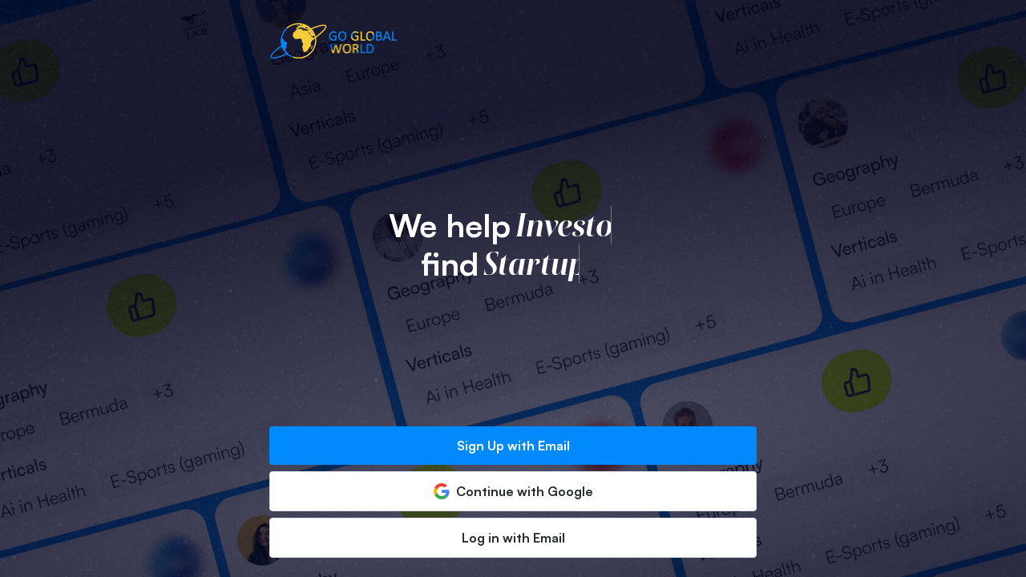

--- FILE ---
content_type: text/html
request_url: https://app.goglobal.world/startup/826
body_size: 1388
content:
<!DOCTYPE html>
<html lang="en">
  <head>
    <script>
          (function(c,l,a,r,i,t,y){
          c[a]=c[a]||function(){(c[a].q=c[a].q||[]).push(arguments)};
          t=l.createElement(r);t.async=1;t.src="https://www.clarity.ms/tag/"+i;
          y=l.getElementsByTagName(r)[0];y.parentNode.insertBefore(t,y);
          })(window, document, "clarity", "script", "hv49bg97f9");
        </script>

    <script>window['_fs_host'] = 'fullstory.com';window['_fs_script'] = 'edge.fullstory.com/s/fs.js';window['_fs_org'] = 'o-1HB8Y2-na1';window['_fs_namespace'] = 'FS';(function(m,n,e,t,l,o,g,y){if (e in m) {if(m.console && m.console.log) { m.console.log('FullStory namespace conflict. Please set window["_fs_namespace"].');} return;}g=m[e]=function(a,b,s){g.q?g.q.push([a,b,s]):g._api(a,b,s);};g.q=[];o=n.createElement(t);o.async=1;o.crossOrigin='anonymous';o.src='https://'+_fs_script;y=n.getElementsByTagName(t)[0];y.parentNode.insertBefore(o,y);g.identify=function(i,v,s){g(l,{uid:i},s);if(v)g(l,v,s)};g.setUserVars=function(v,s){g(l,v,s)};g.event=function(i,v,s){g('event',{n:i,p:v},s)};g.anonymize=function(){g.identify(!!0)};g.shutdown=function(){g("rec",!1)};g.restart=function(){g("rec",!0)};g.log = function(a,b){g("log",[a,b])};g.consent=function(a){g("consent",!arguments.length||a)};g.identifyAccount=function(i,v){o='account';v=v||{};v.acctId=i;g(o,v)};g.clearUserCookie=function(){};g.setVars=function(n, p){g('setVars',[n,p]);};g._w={};y='XMLHttpRequest';g._w[y]=m[y];y='fetch';g._w[y]=m[y];if(m[y])m[y]=function(){return g._w[y].apply(this,arguments)};g._v="1.3.0";})(window,document,window['_fs_namespace'],'script','user');</script>

    <script src="https://www.googletagmanager.com/gtag/js?id=G-S9E7DRZMT7" async></script>
    <script>window.dataLayer = window.dataLayer || [];
function gtag(){dataLayer.push(arguments);}
gtag('js', new Date());
gtag('config', 'G-S9E7DRZMT7');
</script>
    <script>(function(h,o,t,j,a,r){h.hj=h.hj||function(){(h.hj.q=h.hj.q||[]).push(arguments)};h._hjSettings={hjid:3301468,hjsv:6};a=o.getElementsByTagName("head")[0];r=o.createElement("script");r.async=1;r.src=t+h._hjSettings.hjid+j+h._hjSettings.hjsv;a.appendChild(r);})(window,document,'https://static.hotjar.com/c/hotjar-','.js?sv=');</script>

    <meta charset="UTF-8" />
    <link rel="icon" type="image/svg+xml" href="/welcome.svg" />
    <meta name="viewport" content="user-scalable=no, initial-scale=1, maximum-scale=1, minimum-scale=1, width=device-width, height=device-height">
    <title>Go Global World</title>
    <script type="module" crossorigin src="/assets/index.adccfabd.js"></script>
    <link rel="stylesheet" href="/assets/index.2da8bd36.css">
  </head>
  <body>
    <div id="app"></div>
    <div id="floating-button" class="w-full"></div>
    
  <script defer src="https://static.cloudflareinsights.com/beacon.min.js/vcd15cbe7772f49c399c6a5babf22c1241717689176015" integrity="sha512-ZpsOmlRQV6y907TI0dKBHq9Md29nnaEIPlkf84rnaERnq6zvWvPUqr2ft8M1aS28oN72PdrCzSjY4U6VaAw1EQ==" data-cf-beacon='{"version":"2024.11.0","token":"90d6d2c9cf9a4be5a70aefbff09f6f88","r":1,"server_timing":{"name":{"cfCacheStatus":true,"cfEdge":true,"cfExtPri":true,"cfL4":true,"cfOrigin":true,"cfSpeedBrain":true},"location_startswith":null}}' crossorigin="anonymous"></script>
</body>
</html>


--- FILE ---
content_type: text/html; charset=UTF-8
request_url: https://api.goglobal.world/api/countries/
body_size: 2894
content:
[{"id":"1","code":"AF","name":"Afghanistan"},{"id":"2","code":"AX","name":"Aland Islands"},{"id":"3","code":"AL","name":"Albania"},{"id":"4","code":"DZ","name":"Algeria"},{"id":"5","code":"AS","name":"American Samoa"},{"id":"6","code":"AD","name":"Andorra"},{"id":"7","code":"AO","name":"Angola"},{"id":"8","code":"AI","name":"Anguilla"},{"id":"10","code":"AG","name":"Antigua and Barbuda"},{"id":"11","code":"AR","name":"Argentina"},{"id":"12","code":"AM","name":"Armenia"},{"id":"13","code":"AW","name":"Aruba"},{"id":"14","code":"AU","name":"Australia"},{"id":"15","code":"AT","name":"Austria"},{"id":"16","code":"AZ","name":"Azerbaijan"},{"id":"17","code":"BS","name":"Bahamas"},{"id":"18","code":"BH","name":"Bahrain"},{"id":"19","code":"BD","name":"Bangladesh"},{"id":"20","code":"BB","name":"Barbados"},{"id":"21","code":"BY","name":"Belarus"},{"id":"22","code":"BE","name":"Belgium"},{"id":"23","code":"BZ","name":"Belize"},{"id":"24","code":"BJ","name":"Benin"},{"id":"25","code":"BM","name":"Bermuda"},{"id":"26","code":"BT","name":"Bhutan"},{"id":"27","code":"BO","name":"Bolivia"},{"id":"28","code":"BQ","name":"Bonaire"},{"id":"29","code":"BA","name":"Bosnia and Herzegovina"},{"id":"30","code":"BW","name":"Botswana"},{"id":"31","code":"BV","name":"Bouvet Island"},{"id":"32","code":"BR","name":"Brazil"},{"id":"33","code":"IO","name":"British Indian Ocean Territory"},{"id":"34","code":"BN","name":"Brunei Darussalam"},{"id":"35","code":"BG","name":"Bulgaria"},{"id":"36","code":"BF","name":"Burkina Faso"},{"id":"37","code":"BI","name":"Burundi"},{"id":"38","code":"CV","name":"Cabo Verde"},{"id":"39","code":"KH","name":"Cambodia"},{"id":"40","code":"CM","name":"Cameroon"},{"id":"41","code":"CA","name":"Canada"},{"id":"42","code":"KY","name":"Cayman Islands"},{"id":"43","code":"CF","name":"Central African Republic"},{"id":"44","code":"TD","name":"Chad"},{"id":"45","code":"CL","name":"Chile"},{"id":"46","code":"CN","name":"China"},{"id":"47","code":"CX","name":"Christmas Island"},{"id":"48","code":"CC","name":"Cocos (Keeling) Islands"},{"id":"49","code":"CO","name":"Colombia"},{"id":"50","code":"KM","name":"Comoros"},{"id":"51","code":"CG","name":"Congo"},{"id":"52","code":"CD","name":"Congo"},{"id":"53","code":"CK","name":"Cook Islands"},{"id":"54","code":"CR","name":"Costa Rica"},{"id":"55","code":"CI","name":"Cote dIvoire"},{"id":"56","code":"HR","name":"Croatia"},{"id":"57","code":"CU","name":"Cuba"},{"id":"58","code":"CW","name":"Curacao"},{"id":"59","code":"CY","name":"Cyprus"},{"id":"60","code":"CZ","name":"Czechia"},{"id":"61","code":"DK","name":"Denmark"},{"id":"62","code":"DJ","name":"Djibouti"},{"id":"63","code":"DM","name":"Dominica"},{"id":"64","code":"DO","name":"Dominican Republic"},{"id":"65","code":"EC","name":"Ecuador"},{"id":"66","code":"EG","name":"Egypt"},{"id":"67","code":"SV","name":"El Salvador"},{"id":"68","code":"GQ","name":"Equatorial Guinea"},{"id":"69","code":"ER","name":"Eritrea"},{"id":"70","code":"EE","name":"Estonia"},{"id":"71","code":"SZ","name":"Eswatini"},{"id":"72","code":"ET","name":"Ethiopia"},{"id":"73","code":"FK","name":"Falkland Islands (Malvinas)"},{"id":"74","code":"FO","name":"Faroe Islands"},{"id":"75","code":"FJ","name":"Fiji"},{"id":"76","code":"FI","name":"Finland"},{"id":"77","code":"FR","name":"France"},{"id":"78","code":"GF","name":"French Guiana"},{"id":"79","code":"PF","name":"French Polynesia"},{"id":"80","code":"TF","name":"French Southern and Antarctic Lands"},{"id":"81","code":"GA","name":"Gabon"},{"id":"82","code":"GM","name":"Gambia"},{"id":"83","code":"GE","name":"Georgia"},{"id":"84","code":"DE","name":"Germany"},{"id":"85","code":"GH","name":"Ghana"},{"id":"86","code":"GI","name":"Gibraltar"},{"id":"87","code":"GR","name":"Greece"},{"id":"88","code":"GL","name":"Greenland"},{"id":"89","code":"GD","name":"Grenada"},{"id":"90","code":"GP","name":"Guadeloupe"},{"id":"91","code":"GU","name":"Guam"},{"id":"92","code":"GT","name":"Guatemala"},{"id":"93","code":"GG","name":"Guernsey"},{"id":"94","code":"GN","name":"Guinea"},{"id":"95","code":"GW","name":"Guinea-Bissau"},{"id":"96","code":"GY","name":"Guyana"},{"id":"97","code":"HT","name":"Haiti"},{"id":"98","code":"HM","name":"Heard Island and McDonald Islands"},{"id":"99","code":"VA","name":"Holy See"},{"id":"100","code":"HN","name":"Honduras"},{"id":"101","code":"HK","name":"Hong Kong"},{"id":"102","code":"HU","name":"Hungary"},{"id":"103","code":"IS","name":"Iceland"},{"id":"104","code":"IN","name":"India"},{"id":"105","code":"ID","name":"Indonesia"},{"id":"106","code":"IR","name":"Iran"},{"id":"107","code":"IQ","name":"Iraq"},{"id":"108","code":"IE","name":"Ireland"},{"id":"109","code":"IM","name":"Isle of Man"},{"id":"110","code":"IL","name":"Israel"},{"id":"111","code":"IT","name":"Italy"},{"id":"112","code":"JM","name":"Jamaica"},{"id":"113","code":"JP","name":"Japan"},{"id":"114","code":"JE","name":"Jersey"},{"id":"115","code":"JO","name":"Jordan"},{"id":"116","code":"KZ","name":"Kazakhstan"},{"id":"117","code":"KE","name":"Kenya"},{"id":"118","code":"KI","name":"Kiribati"},{"id":"119","code":"KP","name":"North Korea"},{"id":"120","code":"KR","name":"South Korea"},{"id":"121","code":"KW","name":"Kuwait"},{"id":"122","code":"KG","name":"Kyrgyzstan"},{"id":"123","code":"LA","name":"Laos"},{"id":"124","code":"LV","name":"Latvia"},{"id":"125","code":"LB","name":"Lebanon"},{"id":"126","code":"LS","name":"Lesotho"},{"id":"127","code":"LR","name":"Liberia"},{"id":"128","code":"LY","name":"Libya"},{"id":"129","code":"LI","name":"Liechtenstein"},{"id":"130","code":"LT","name":"Lithuania"},{"id":"131","code":"LU","name":"Luxembourg"},{"id":"132","code":"MO","name":"Macao"},{"id":"133","code":"MG","name":"Madagascar"},{"id":"134","code":"MW","name":"Malawi"},{"id":"135","code":"MY","name":"Malaysia"},{"id":"136","code":"MV","name":"Maldives"},{"id":"137","code":"ML","name":"Mali"},{"id":"138","code":"MT","name":"Malta"},{"id":"139","code":"MH","name":"Marshall Islands"},{"id":"140","code":"MQ","name":"Martinique"},{"id":"141","code":"MR","name":"Mauritania"},{"id":"142","code":"MU","name":"Mauritius"},{"id":"143","code":"YT","name":"Mayotte"},{"id":"144","code":"MX","name":"Mexico"},{"id":"145","code":"FM","name":"Micronesia"},{"id":"146","code":"MD","name":"Moldova"},{"id":"147","code":"MC","name":"Monaco"},{"id":"148","code":"MN","name":"Mongolia"},{"id":"149","code":"ME","name":"Montenegro"},{"id":"150","code":"MS","name":"Montserrat"},{"id":"151","code":"MA","name":"Morocco"},{"id":"152","code":"MZ","name":"Mozambique"},{"id":"153","code":"MM","name":"Myanmar"},{"id":"154","code":"NA","name":"Namibia"},{"id":"155","code":"NR","name":"Nauru"},{"id":"156","code":"NP","name":"Nepal"},{"id":"157","code":"NL","name":"Netherlands"},{"id":"158","code":"NC","name":"New Caledonia"},{"id":"159","code":"NZ","name":"New Zealand"},{"id":"160","code":"NI","name":"Nicaragua"},{"id":"161","code":"NE","name":"Niger"},{"id":"162","code":"NG","name":"Nigeria"},{"id":"163","code":"NU","name":"Niue"},{"id":"164","code":"NF","name":"Norfolk Island"},{"id":"165","code":"MK","name":"North Macedonia"},{"id":"166","code":"MP","name":"Northern Mariana Islands"},{"id":"167","code":"NO","name":"Norway"},{"id":"168","code":"OM","name":"Oman"},{"id":"169","code":"PK","name":"Pakistan"},{"id":"170","code":"PW","name":"Palau"},{"id":"171","code":"PS","name":"Palestine"},{"id":"172","code":"PA","name":"Panama"},{"id":"173","code":"PG","name":"Papua New Guinea"},{"id":"174","code":"PY","name":"Paraguay"},{"id":"175","code":"PE","name":"Peru"},{"id":"176","code":"PH","name":"Philippines"},{"id":"177","code":"PN","name":"Pitcairn"},{"id":"178","code":"PL","name":"Poland"},{"id":"179","code":"PT","name":"Portugal"},{"id":"180","code":"PR","name":"Puerto Rico"},{"id":"181","code":"QA","name":"Qatar"},{"id":"182","code":"RE","name":"Reunion"},{"id":"183","code":"RO","name":"Romania"},{"id":"184","code":"RU","name":"Russian Federation"},{"id":"185","code":"RW","name":"Rwanda"},{"id":"186","code":"BL","name":"Saint Barthelemy"},{"id":"187","code":"SH","name":"Saint Helena"},{"id":"188","code":"KN","name":"Saint Kitts and Nevis"},{"id":"189","code":"LC","name":"Saint Lucia"},{"id":"190","code":"MF","name":"Saint Martin (France)"},{"id":"191","code":"PM","name":"Saint Pierre and Miquelon"},{"id":"192","code":"VC","name":"Saint Vincent and the Grenadines"},{"id":"193","code":"WS","name":"Samoa"},{"id":"194","code":"SM","name":"San Marino"},{"id":"195","code":"ST","name":"Sao Tome and Principe"},{"id":"196","code":"SA","name":"Saudi Arabia"},{"id":"197","code":"SN","name":"Senegal"},{"id":"198","code":"RS","name":"Serbia"},{"id":"199","code":"SC","name":"Seychelles"},{"id":"200","code":"SL","name":"Sierra Leone"},{"id":"201","code":"SG","name":"Singapore"},{"id":"202","code":"SX","name":"Sint Maarten (Dutch part)"},{"id":"203","code":"SK","name":"Slovakia"},{"id":"204","code":"SI","name":"Slovenia"},{"id":"205","code":"SB","name":"Solomon Islands"},{"id":"206","code":"SO","name":"Somalia"},{"id":"207","code":"ZA","name":"South Africa"},{"id":"208","code":"GS","name":"South Georgia and the South Sandwich Islands"},{"id":"209","code":"SS","name":"South Sudan"},{"id":"210","code":"ES","name":"Spain"},{"id":"211","code":"LK","name":"Sri Lanka"},{"id":"212","code":"SD","name":"Sudan"},{"id":"213","code":"SR","name":"Suriname"},{"id":"214","code":"SJ","name":"Svalbard and Jan Mayen"},{"id":"215","code":"SE","name":"Sweden"},{"id":"216","code":"CH","name":"Switzerland"},{"id":"217","code":"SY","name":"Syrian Arab Republic"},{"id":"218","code":"TW","name":"Taiwan"},{"id":"219","code":"TJ","name":"Tajikistan"},{"id":"220","code":"TZ","name":"Tanzania"},{"id":"221","code":"TH","name":"Thailand"},{"id":"222","code":"TL","name":"Timor-Leste"},{"id":"223","code":"TG","name":"Togo"},{"id":"224","code":"TK","name":"Tokelau"},{"id":"225","code":"TO","name":"Tonga"},{"id":"226","code":"TT","name":"Trinidad and Tobago"},{"id":"227","code":"TN","name":"Tunisia"},{"id":"228","code":"TR","name":"Turkey"},{"id":"229","code":"TM","name":"Turkmenistan"},{"id":"230","code":"TC","name":"Turks and Caicos Islands"},{"id":"231","code":"TV","name":"Tuvalu"},{"id":"232","code":"UG","name":"Uganda"},{"id":"233","code":"UA","name":"Ukraine"},{"id":"234","code":"AE","name":"United Arab Emirates"},{"id":"235","code":"GB","name":"United Kingdom"},{"id":"236","code":"US","name":"United States of America"},{"id":"237","code":"UM","name":"United States Minor Outlying Islands"},{"id":"238","code":"UY","name":"Uruguay"},{"id":"239","code":"UZ","name":"Uzbekistan"},{"id":"240","code":"VU","name":"Vanuatu"},{"id":"241","code":"VE","name":"Venezuela (Bolivarian Republic of)"},{"id":"242","code":"VN","name":"Vietnam"},{"id":"243","code":"VG","name":"Virgin Islands (British)"},{"id":"244","code":"VI","name":"Virgin Islands (U.S.)"},{"id":"245","code":"WF","name":"Wallis and Futuna"},{"id":"246","code":"EH","name":"Western Sahara"},{"id":"247","code":"YE","name":"Yemen"},{"id":"248","code":"ZM","name":"Zambia"},{"id":"249","code":"ZW","name":"Zimbabwe"}]

--- FILE ---
content_type: text/html; charset=UTF-8
request_url: https://api.goglobal.world/api/blocks/
body_size: 1555
content:
{"goals":{"required":1,"type":"profile","data":{"strengthen_network":false,"match_with_investors":true,"match_with_advisors":false,"save_time_on_pitching":true,"avoid_cold_investors":false,"advising_and_support":false,"ggw_pitch_events":false,"slack_chat":false,"looking_for":"Alignment for success","can_help_with":""}},"company":{"required":1,"type":"profile","data":{"logo":"https:\/\/api.goglobal.world\/api\/static\/40d3cd8c9a4b3b9e5b088d1ba341af6801968817.jpg","name":"Univus","country_id":"236","other":"Univus is the community-based learning app on audio.","rounds":"Pre-Seed","investment_status":"Actively raising","pitch":"https:\/\/docsend.com\/view\/cpsrtefwgfy3a493","website":"https:\/\/univus.info\/","linkedin":"https:\/\/www.linkedin.com\/company\/univus\/?viewAsMember=true","username":""}},"pitch":{"required":1,"type":"profile","data":{"video":"","text_pitch":"Univus is the community-based learning app on audio. \nThe app allows users to run live sessions based on topics.\nUsers can play quiz games, share files and socialize."}},"founders":{"required":0,"type":"profile","data":{"founders":[{"avatar":"https:\/\/api.goglobal.world\/api\/static\/68109faea1cbbf59c0eaa15c2a78585e218e0e2e.jpg","first_name":"Jonathan","last_name":"Gikabu","position":"CTO","country_id":"117","linkedin":"https:\/\/www.linkedin.com\/in\/gikabu\/","short_bio":"Jonathan is a star engineer. He has built our entire application suite with the support of a junior Android engineer. He is a serial founder and was feted for building the architecture of Mpesa wrist tag payments now enabling payments for 40 million Africans."}]}},"users":{"required":0,"type":"profile","data":{"all_users_count":"19000","active_users_count":"5700","paying_users_count":"0","customer_growth_rate_period":"annually","growth_rate":"70","retention_period":"annually","retention":"68","churn_period":"annually","churn_rate":"32"}},"sales":{"required":0,"type":"profile","data":{"arr":"0","mrr":"0","sales_geography":["Global"],"business_model":"B2B. We charge enterprise clients like universities, corporates and publishers from $49.90 per user per year to use community features and access data analytics.","pipeline_contracts_count":"2","pipeline_contracts_value":"1500000"}},"fundraising":{"required":0,"type":"profile","data":{"current_fundraising_minimum":"750000","current_fundraising_raised":"0","current_fundraising_share_type":"SAFE","current_fundraising_deadline":"2023-07-31T12:19:00.000Z","current_fundraising_premoney_valuation":"5000000","current_fundraising_pro_rata_righs":"included","current_fundraising_minimum_investment_amount":"50000"}},"office":{"required":0,"type":"profile","data":{"office_members_amount":"6","office_location":"Nairobi","office_hq":true,"office_text":""}},"criteria":{"required":1,"type":"profile","data":{"business_model":["B2B"],"verticals":["Edtech"],"focus_geography":["Kenya","South Africa","Nigeria","Rwanda","Mauritius","United States of America","Ghana"],"minorities":"","rounds":["Pre-Seed"]}},"user":{"user_id":"826","avatar":"https:\/\/api.goglobal.world\/api\/static\/a469cc87cffe3e93e50242c7e318c6485ba4e513.jpg","first_name":"Ed","last_name":"Magema","country_id":"117","short_bio":"Co-founder at Univus. \nLed launch\/ growth of Chippercash ($1.2B valuation) in East Africa. \nBA Math Harvard.","linkedin":"https:\/\/www.linkedin.com\/in\/ed-magema-b7305846\/","twitter":"","main_type":"startup","position":"CEO","is_accepted":"2","is_verified":null,"viewed_demo":"0"}}

--- FILE ---
content_type: text/html; charset=UTF-8
request_url: https://api.goglobal.world/api/countries/
body_size: 2684
content:
[{"id":"r:Asia","label":"Asia","children":[{"id":"s:Southern Asia","label":"Southern Asia","children":[{"id":"Afghanistan","label":"Afghanistan"},{"id":"Bangladesh","label":"Bangladesh"},{"id":"Bhutan","label":"Bhutan"},{"id":"India","label":"India"},{"id":"Iran","label":"Iran"},{"id":"Maldives","label":"Maldives"},{"id":"Nepal","label":"Nepal"},{"id":"Pakistan","label":"Pakistan"},{"id":"Sri Lanka","label":"Sri Lanka"}]},{"id":"s:Western Asia","label":"Western Asia","children":[{"id":"Armenia","label":"Armenia"},{"id":"Azerbaijan","label":"Azerbaijan"},{"id":"Bahrain","label":"Bahrain"},{"id":"Cyprus","label":"Cyprus"},{"id":"Georgia","label":"Georgia"},{"id":"Iraq","label":"Iraq"},{"id":"Israel","label":"Israel"},{"id":"Jordan","label":"Jordan"},{"id":"Kuwait","label":"Kuwait"},{"id":"Lebanon","label":"Lebanon"},{"id":"Oman","label":"Oman"},{"id":"Palestine","label":"Palestine"},{"id":"Qatar","label":"Qatar"},{"id":"Saudi Arabia","label":"Saudi Arabia"},{"id":"Syrian Arab Republic","label":"Syrian Arab Republic"},{"id":"Turkey","label":"Turkey"},{"id":"United Arab Emirates","label":"United Arab Emirates"},{"id":"Yemen","label":"Yemen"}]},{"id":"s:South-eastern Asia","label":"South-eastern Asia","children":[{"id":"Brunei Darussalam","label":"Brunei Darussalam"},{"id":"Cambodia","label":"Cambodia"},{"id":"Indonesia","label":"Indonesia"},{"id":"Laos","label":"Laos"},{"id":"Malaysia","label":"Malaysia"},{"id":"Myanmar","label":"Myanmar"},{"id":"Philippines","label":"Philippines"},{"id":"Singapore","label":"Singapore"},{"id":"Thailand","label":"Thailand"},{"id":"Timor-Leste","label":"Timor-Leste"},{"id":"Vietnam","label":"Vietnam"}]},{"id":"s:Eastern Asia","label":"Eastern Asia","children":[{"id":"China","label":"China"},{"id":"Hong Kong","label":"Hong Kong"},{"id":"Japan","label":"Japan"},{"id":"North Korea","label":"North Korea"},{"id":"South Korea","label":"South Korea"},{"id":"Macao","label":"Macao"},{"id":"Mongolia","label":"Mongolia"},{"id":"Taiwan","label":"Taiwan"}]},{"id":"s:Central Asia","label":"Central Asia","children":[{"id":"Kazakhstan","label":"Kazakhstan"},{"id":"Kyrgyzstan","label":"Kyrgyzstan"},{"id":"Tajikistan","label":"Tajikistan"},{"id":"Turkmenistan","label":"Turkmenistan"},{"id":"Uzbekistan","label":"Uzbekistan"}]}]},{"id":"r:Europe","label":"Europe","children":[{"id":"s:Northern Europe","label":"Northern Europe","children":[{"id":"Aland Islands","label":"Aland Islands"},{"id":"Denmark","label":"Denmark"},{"id":"Estonia","label":"Estonia"},{"id":"Faroe Islands","label":"Faroe Islands"},{"id":"Finland","label":"Finland"},{"id":"Guernsey","label":"Guernsey"},{"id":"Iceland","label":"Iceland"},{"id":"Ireland","label":"Ireland"},{"id":"Isle of Man","label":"Isle of Man"},{"id":"Jersey","label":"Jersey"},{"id":"Latvia","label":"Latvia"},{"id":"Lithuania","label":"Lithuania"},{"id":"Norway","label":"Norway"},{"id":"Svalbard and Jan Mayen","label":"Svalbard and Jan Mayen"},{"id":"Sweden","label":"Sweden"},{"id":"United Kingdom","label":"United Kingdom"}]},{"id":"s:Southern Europe","label":"Southern Europe","children":[{"id":"Albania","label":"Albania"},{"id":"Andorra","label":"Andorra"},{"id":"Bosnia and Herzegovina","label":"Bosnia and Herzegovina"},{"id":"Croatia","label":"Croatia"},{"id":"Gibraltar","label":"Gibraltar"},{"id":"Greece","label":"Greece"},{"id":"Holy See","label":"Holy See"},{"id":"Italy","label":"Italy"},{"id":"Malta","label":"Malta"},{"id":"Montenegro","label":"Montenegro"},{"id":"North Macedonia","label":"North Macedonia"},{"id":"Portugal","label":"Portugal"},{"id":"San Marino","label":"San Marino"},{"id":"Serbia","label":"Serbia"},{"id":"Slovenia","label":"Slovenia"},{"id":"Spain","label":"Spain"}]},{"id":"s:Western Europe","label":"Western Europe","children":[{"id":"Austria","label":"Austria"},{"id":"Belgium","label":"Belgium"},{"id":"France","label":"France"},{"id":"Germany","label":"Germany"},{"id":"Liechtenstein","label":"Liechtenstein"},{"id":"Luxembourg","label":"Luxembourg"},{"id":"Monaco","label":"Monaco"},{"id":"Netherlands","label":"Netherlands"},{"id":"Switzerland","label":"Switzerland"}]},{"id":"s:Eastern Europe","label":"Eastern Europe","children":[{"id":"Belarus","label":"Belarus"},{"id":"Bulgaria","label":"Bulgaria"},{"id":"Czechia","label":"Czechia"},{"id":"Hungary","label":"Hungary"},{"id":"Moldova","label":"Moldova"},{"id":"Poland","label":"Poland"},{"id":"Romania","label":"Romania"},{"id":"Russian Federation","label":"Russian Federation"},{"id":"Slovakia","label":"Slovakia"},{"id":"Ukraine","label":"Ukraine"}]}]},{"id":"r:Africa","label":"Africa","children":[{"id":"s:Northern Africa","label":"Northern Africa","children":[{"id":"Algeria","label":"Algeria"},{"id":"Egypt","label":"Egypt"},{"id":"Libya","label":"Libya"},{"id":"Morocco","label":"Morocco"},{"id":"Sudan","label":"Sudan"},{"id":"Tunisia","label":"Tunisia"},{"id":"Western Sahara","label":"Western Sahara"}]},{"id":"s:Sub-Saharan Africa","label":"Sub-Saharan Africa","children":[{"id":"Angola","label":"Angola"},{"id":"Benin","label":"Benin"},{"id":"Botswana","label":"Botswana"},{"id":"British Indian Ocean Territory","label":"British Indian Ocean Territory"},{"id":"Burkina Faso","label":"Burkina Faso"},{"id":"Burundi","label":"Burundi"},{"id":"Cabo Verde","label":"Cabo Verde"},{"id":"Cameroon","label":"Cameroon"},{"id":"Central African Republic","label":"Central African Republic"},{"id":"Chad","label":"Chad"},{"id":"Comoros","label":"Comoros"},{"id":"Congo","label":"Congo"},{"id":"Congo","label":"Congo"},{"id":"Cote dIvoire","label":"Cote dIvoire"},{"id":"Djibouti","label":"Djibouti"},{"id":"Equatorial Guinea","label":"Equatorial Guinea"},{"id":"Eritrea","label":"Eritrea"},{"id":"Eswatini","label":"Eswatini"},{"id":"Ethiopia","label":"Ethiopia"},{"id":"French Southern and Antarctic Lands","label":"French Southern and Antarctic Lands"},{"id":"Gabon","label":"Gabon"},{"id":"Gambia","label":"Gambia"},{"id":"Ghana","label":"Ghana"},{"id":"Guinea","label":"Guinea"},{"id":"Guinea-Bissau","label":"Guinea-Bissau"},{"id":"Kenya","label":"Kenya"},{"id":"Lesotho","label":"Lesotho"},{"id":"Liberia","label":"Liberia"},{"id":"Madagascar","label":"Madagascar"},{"id":"Malawi","label":"Malawi"},{"id":"Mali","label":"Mali"},{"id":"Mauritania","label":"Mauritania"},{"id":"Mauritius","label":"Mauritius"},{"id":"Mayotte","label":"Mayotte"},{"id":"Mozambique","label":"Mozambique"},{"id":"Namibia","label":"Namibia"},{"id":"Niger","label":"Niger"},{"id":"Nigeria","label":"Nigeria"},{"id":"Reunion","label":"Reunion"},{"id":"Rwanda","label":"Rwanda"},{"id":"Saint Helena","label":"Saint Helena"},{"id":"Sao Tome and Principe","label":"Sao Tome and Principe"},{"id":"Senegal","label":"Senegal"},{"id":"Seychelles","label":"Seychelles"},{"id":"Sierra Leone","label":"Sierra Leone"},{"id":"Somalia","label":"Somalia"},{"id":"South Africa","label":"South Africa"},{"id":"South Sudan","label":"South Sudan"},{"id":"Tanzania","label":"Tanzania"},{"id":"Togo","label":"Togo"},{"id":"Uganda","label":"Uganda"},{"id":"Zambia","label":"Zambia"},{"id":"Zimbabwe","label":"Zimbabwe"}]}]},{"id":"r:Oceania","label":"Oceania","children":[{"id":"s:Polynesia","label":"Polynesia","children":[{"id":"American Samoa","label":"American Samoa"},{"id":"Cook Islands","label":"Cook Islands"},{"id":"French Polynesia","label":"French Polynesia"},{"id":"Niue","label":"Niue"},{"id":"Pitcairn","label":"Pitcairn"},{"id":"Samoa","label":"Samoa"},{"id":"Tokelau","label":"Tokelau"},{"id":"Tonga","label":"Tonga"},{"id":"Tuvalu","label":"Tuvalu"},{"id":"Wallis and Futuna","label":"Wallis and Futuna"}]},{"id":"s:Australia and New Zealand","label":"Australia and New Zealand","children":[{"id":"Australia","label":"Australia"},{"id":"Christmas Island","label":"Christmas Island"},{"id":"Cocos (Keeling) Islands","label":"Cocos (Keeling) Islands"},{"id":"Heard Island and McDonald Islands","label":"Heard Island and McDonald Islands"},{"id":"New Zealand","label":"New Zealand"},{"id":"Norfolk Island","label":"Norfolk Island"}]},{"id":"s:Melanesia","label":"Melanesia","children":[{"id":"Fiji","label":"Fiji"},{"id":"New Caledonia","label":"New Caledonia"},{"id":"Papua New Guinea","label":"Papua New Guinea"},{"id":"Solomon Islands","label":"Solomon Islands"},{"id":"Vanuatu","label":"Vanuatu"}]},{"id":"s:Micronesia","label":"Micronesia","children":[{"id":"Guam","label":"Guam"},{"id":"Kiribati","label":"Kiribati"},{"id":"Marshall Islands","label":"Marshall Islands"},{"id":"Micronesia","label":"Micronesia"},{"id":"Nauru","label":"Nauru"},{"id":"Northern Mariana Islands","label":"Northern Mariana Islands"},{"id":"Palau","label":"Palau"},{"id":"United States Minor Outlying Islands","label":"United States Minor Outlying Islands"}]}]},{"id":"r:Americas","label":"Americas","children":[{"id":"s:Latin America and the Caribbean","label":"Latin America and the Caribbean","children":[{"id":"Anguilla","label":"Anguilla"},{"id":"Antigua and Barbuda","label":"Antigua and Barbuda"},{"id":"Argentina","label":"Argentina"},{"id":"Aruba","label":"Aruba"},{"id":"Bahamas","label":"Bahamas"},{"id":"Barbados","label":"Barbados"},{"id":"Belize","label":"Belize"},{"id":"Bolivia","label":"Bolivia"},{"id":"Bonaire","label":"Bonaire"},{"id":"Bouvet Island","label":"Bouvet Island"},{"id":"Brazil","label":"Brazil"},{"id":"Cayman Islands","label":"Cayman Islands"},{"id":"Chile","label":"Chile"},{"id":"Colombia","label":"Colombia"},{"id":"Costa Rica","label":"Costa Rica"},{"id":"Cuba","label":"Cuba"},{"id":"Curacao","label":"Curacao"},{"id":"Dominica","label":"Dominica"},{"id":"Dominican Republic","label":"Dominican Republic"},{"id":"Ecuador","label":"Ecuador"},{"id":"El Salvador","label":"El Salvador"},{"id":"Falkland Islands (Malvinas)","label":"Falkland Islands (Malvinas)"},{"id":"French Guiana","label":"French Guiana"},{"id":"Grenada","label":"Grenada"},{"id":"Guadeloupe","label":"Guadeloupe"},{"id":"Guatemala","label":"Guatemala"},{"id":"Guyana","label":"Guyana"},{"id":"Haiti","label":"Haiti"},{"id":"Honduras","label":"Honduras"},{"id":"Jamaica","label":"Jamaica"},{"id":"Martinique","label":"Martinique"},{"id":"Mexico","label":"Mexico"},{"id":"Montserrat","label":"Montserrat"},{"id":"Nicaragua","label":"Nicaragua"},{"id":"Panama","label":"Panama"},{"id":"Paraguay","label":"Paraguay"},{"id":"Peru","label":"Peru"},{"id":"Puerto Rico","label":"Puerto Rico"},{"id":"Saint Barthelemy","label":"Saint Barthelemy"},{"id":"Saint Kitts and Nevis","label":"Saint Kitts and Nevis"},{"id":"Saint Lucia","label":"Saint Lucia"},{"id":"Saint Martin (France)","label":"Saint Martin (France)"},{"id":"Saint Vincent and the Grenadines","label":"Saint Vincent and the Grenadines"},{"id":"Sint Maarten (Dutch part)","label":"Sint Maarten (Dutch part)"},{"id":"South Georgia and the South Sandwich Islands","label":"South Georgia and the South Sandwich Islands"},{"id":"Suriname","label":"Suriname"},{"id":"Trinidad and Tobago","label":"Trinidad and Tobago"},{"id":"Turks and Caicos Islands","label":"Turks and Caicos Islands"},{"id":"Uruguay","label":"Uruguay"},{"id":"Venezuela (Bolivarian Republic of)","label":"Venezuela (Bolivarian Republic of)"},{"id":"Virgin Islands (British)","label":"Virgin Islands (British)"},{"id":"Virgin Islands (U.S.)","label":"Virgin Islands (U.S.)"}]},{"id":"s:Northern America","label":"Northern America","children":[{"id":"Bermuda","label":"Bermuda"},{"id":"Canada","label":"Canada"},{"id":"Greenland","label":"Greenland"},{"id":"Saint Pierre and Miquelon","label":"Saint Pierre and Miquelon"},{"id":"United States of America","label":"United States of America"}]}]}]

--- FILE ---
content_type: text/html; charset=UTF-8
request_url: https://api.goglobal.world/api/blocks/
body_size: 2692
content:
[{"id":"Global","label":"Global","children":[{"id":"r:Asia","label":"Asia","children":[{"id":"s:Southern Asia","label":"Southern Asia","children":[{"id":"Afghanistan","label":"Afghanistan"},{"id":"Bangladesh","label":"Bangladesh"},{"id":"Bhutan","label":"Bhutan"},{"id":"India","label":"India"},{"id":"Iran","label":"Iran"},{"id":"Maldives","label":"Maldives"},{"id":"Nepal","label":"Nepal"},{"id":"Pakistan","label":"Pakistan"},{"id":"Sri Lanka","label":"Sri Lanka"}]},{"id":"s:Western Asia","label":"Western Asia","children":[{"id":"Armenia","label":"Armenia"},{"id":"Azerbaijan","label":"Azerbaijan"},{"id":"Bahrain","label":"Bahrain"},{"id":"Cyprus","label":"Cyprus"},{"id":"Georgia","label":"Georgia"},{"id":"Iraq","label":"Iraq"},{"id":"Israel","label":"Israel"},{"id":"Jordan","label":"Jordan"},{"id":"Kuwait","label":"Kuwait"},{"id":"Lebanon","label":"Lebanon"},{"id":"Oman","label":"Oman"},{"id":"Palestine","label":"Palestine"},{"id":"Qatar","label":"Qatar"},{"id":"Saudi Arabia","label":"Saudi Arabia"},{"id":"Syrian Arab Republic","label":"Syrian Arab Republic"},{"id":"Turkey","label":"Turkey"},{"id":"United Arab Emirates","label":"United Arab Emirates"},{"id":"Yemen","label":"Yemen"}]},{"id":"s:South-eastern Asia","label":"South-eastern Asia","children":[{"id":"Brunei Darussalam","label":"Brunei Darussalam"},{"id":"Cambodia","label":"Cambodia"},{"id":"Indonesia","label":"Indonesia"},{"id":"Laos","label":"Laos"},{"id":"Malaysia","label":"Malaysia"},{"id":"Myanmar","label":"Myanmar"},{"id":"Philippines","label":"Philippines"},{"id":"Singapore","label":"Singapore"},{"id":"Thailand","label":"Thailand"},{"id":"Timor-Leste","label":"Timor-Leste"},{"id":"Vietnam","label":"Vietnam"}]},{"id":"s:Eastern Asia","label":"Eastern Asia","children":[{"id":"China","label":"China"},{"id":"Hong Kong","label":"Hong Kong"},{"id":"Japan","label":"Japan"},{"id":"North Korea","label":"North Korea"},{"id":"South Korea","label":"South Korea"},{"id":"Macao","label":"Macao"},{"id":"Mongolia","label":"Mongolia"},{"id":"Taiwan","label":"Taiwan"}]},{"id":"s:Central Asia","label":"Central Asia","children":[{"id":"Kazakhstan","label":"Kazakhstan"},{"id":"Kyrgyzstan","label":"Kyrgyzstan"},{"id":"Tajikistan","label":"Tajikistan"},{"id":"Turkmenistan","label":"Turkmenistan"},{"id":"Uzbekistan","label":"Uzbekistan"}]}]},{"id":"r:Europe","label":"Europe","children":[{"id":"s:Northern Europe","label":"Northern Europe","children":[{"id":"Aland Islands","label":"Aland Islands"},{"id":"Denmark","label":"Denmark"},{"id":"Estonia","label":"Estonia"},{"id":"Faroe Islands","label":"Faroe Islands"},{"id":"Finland","label":"Finland"},{"id":"Guernsey","label":"Guernsey"},{"id":"Iceland","label":"Iceland"},{"id":"Ireland","label":"Ireland"},{"id":"Isle of Man","label":"Isle of Man"},{"id":"Jersey","label":"Jersey"},{"id":"Latvia","label":"Latvia"},{"id":"Lithuania","label":"Lithuania"},{"id":"Norway","label":"Norway"},{"id":"Svalbard and Jan Mayen","label":"Svalbard and Jan Mayen"},{"id":"Sweden","label":"Sweden"},{"id":"United Kingdom","label":"United Kingdom"}]},{"id":"s:Southern Europe","label":"Southern Europe","children":[{"id":"Albania","label":"Albania"},{"id":"Andorra","label":"Andorra"},{"id":"Bosnia and Herzegovina","label":"Bosnia and Herzegovina"},{"id":"Croatia","label":"Croatia"},{"id":"Gibraltar","label":"Gibraltar"},{"id":"Greece","label":"Greece"},{"id":"Holy See","label":"Holy See"},{"id":"Italy","label":"Italy"},{"id":"Malta","label":"Malta"},{"id":"Montenegro","label":"Montenegro"},{"id":"North Macedonia","label":"North Macedonia"},{"id":"Portugal","label":"Portugal"},{"id":"San Marino","label":"San Marino"},{"id":"Serbia","label":"Serbia"},{"id":"Slovenia","label":"Slovenia"},{"id":"Spain","label":"Spain"}]},{"id":"s:Western Europe","label":"Western Europe","children":[{"id":"Austria","label":"Austria"},{"id":"Belgium","label":"Belgium"},{"id":"France","label":"France"},{"id":"Germany","label":"Germany"},{"id":"Liechtenstein","label":"Liechtenstein"},{"id":"Luxembourg","label":"Luxembourg"},{"id":"Monaco","label":"Monaco"},{"id":"Netherlands","label":"Netherlands"},{"id":"Switzerland","label":"Switzerland"}]},{"id":"s:Eastern Europe","label":"Eastern Europe","children":[{"id":"Belarus","label":"Belarus"},{"id":"Bulgaria","label":"Bulgaria"},{"id":"Czechia","label":"Czechia"},{"id":"Hungary","label":"Hungary"},{"id":"Moldova","label":"Moldova"},{"id":"Poland","label":"Poland"},{"id":"Romania","label":"Romania"},{"id":"Russian Federation","label":"Russian Federation"},{"id":"Slovakia","label":"Slovakia"},{"id":"Ukraine","label":"Ukraine"}]}]},{"id":"r:Africa","label":"Africa","children":[{"id":"s:Northern Africa","label":"Northern Africa","children":[{"id":"Algeria","label":"Algeria"},{"id":"Egypt","label":"Egypt"},{"id":"Libya","label":"Libya"},{"id":"Morocco","label":"Morocco"},{"id":"Sudan","label":"Sudan"},{"id":"Tunisia","label":"Tunisia"},{"id":"Western Sahara","label":"Western Sahara"}]},{"id":"s:Sub-Saharan Africa","label":"Sub-Saharan Africa","children":[{"id":"Angola","label":"Angola"},{"id":"Benin","label":"Benin"},{"id":"Botswana","label":"Botswana"},{"id":"British Indian Ocean Territory","label":"British Indian Ocean Territory"},{"id":"Burkina Faso","label":"Burkina Faso"},{"id":"Burundi","label":"Burundi"},{"id":"Cabo Verde","label":"Cabo Verde"},{"id":"Cameroon","label":"Cameroon"},{"id":"Central African Republic","label":"Central African Republic"},{"id":"Chad","label":"Chad"},{"id":"Comoros","label":"Comoros"},{"id":"Congo","label":"Congo"},{"id":"Congo","label":"Congo"},{"id":"Cote dIvoire","label":"Cote dIvoire"},{"id":"Djibouti","label":"Djibouti"},{"id":"Equatorial Guinea","label":"Equatorial Guinea"},{"id":"Eritrea","label":"Eritrea"},{"id":"Eswatini","label":"Eswatini"},{"id":"Ethiopia","label":"Ethiopia"},{"id":"French Southern and Antarctic Lands","label":"French Southern and Antarctic Lands"},{"id":"Gabon","label":"Gabon"},{"id":"Gambia","label":"Gambia"},{"id":"Ghana","label":"Ghana"},{"id":"Guinea","label":"Guinea"},{"id":"Guinea-Bissau","label":"Guinea-Bissau"},{"id":"Kenya","label":"Kenya"},{"id":"Lesotho","label":"Lesotho"},{"id":"Liberia","label":"Liberia"},{"id":"Madagascar","label":"Madagascar"},{"id":"Malawi","label":"Malawi"},{"id":"Mali","label":"Mali"},{"id":"Mauritania","label":"Mauritania"},{"id":"Mauritius","label":"Mauritius"},{"id":"Mayotte","label":"Mayotte"},{"id":"Mozambique","label":"Mozambique"},{"id":"Namibia","label":"Namibia"},{"id":"Niger","label":"Niger"},{"id":"Nigeria","label":"Nigeria"},{"id":"Reunion","label":"Reunion"},{"id":"Rwanda","label":"Rwanda"},{"id":"Saint Helena","label":"Saint Helena"},{"id":"Sao Tome and Principe","label":"Sao Tome and Principe"},{"id":"Senegal","label":"Senegal"},{"id":"Seychelles","label":"Seychelles"},{"id":"Sierra Leone","label":"Sierra Leone"},{"id":"Somalia","label":"Somalia"},{"id":"South Africa","label":"South Africa"},{"id":"South Sudan","label":"South Sudan"},{"id":"Tanzania","label":"Tanzania"},{"id":"Togo","label":"Togo"},{"id":"Uganda","label":"Uganda"},{"id":"Zambia","label":"Zambia"},{"id":"Zimbabwe","label":"Zimbabwe"}]}]},{"id":"r:Oceania","label":"Oceania","children":[{"id":"s:Polynesia","label":"Polynesia","children":[{"id":"American Samoa","label":"American Samoa"},{"id":"Cook Islands","label":"Cook Islands"},{"id":"French Polynesia","label":"French Polynesia"},{"id":"Niue","label":"Niue"},{"id":"Pitcairn","label":"Pitcairn"},{"id":"Samoa","label":"Samoa"},{"id":"Tokelau","label":"Tokelau"},{"id":"Tonga","label":"Tonga"},{"id":"Tuvalu","label":"Tuvalu"},{"id":"Wallis and Futuna","label":"Wallis and Futuna"}]},{"id":"s:Australia and New Zealand","label":"Australia and New Zealand","children":[{"id":"Australia","label":"Australia"},{"id":"Christmas Island","label":"Christmas Island"},{"id":"Cocos (Keeling) Islands","label":"Cocos (Keeling) Islands"},{"id":"Heard Island and McDonald Islands","label":"Heard Island and McDonald Islands"},{"id":"New Zealand","label":"New Zealand"},{"id":"Norfolk Island","label":"Norfolk Island"}]},{"id":"s:Melanesia","label":"Melanesia","children":[{"id":"Fiji","label":"Fiji"},{"id":"New Caledonia","label":"New Caledonia"},{"id":"Papua New Guinea","label":"Papua New Guinea"},{"id":"Solomon Islands","label":"Solomon Islands"},{"id":"Vanuatu","label":"Vanuatu"}]},{"id":"s:Micronesia","label":"Micronesia","children":[{"id":"Guam","label":"Guam"},{"id":"Kiribati","label":"Kiribati"},{"id":"Marshall Islands","label":"Marshall Islands"},{"id":"Micronesia","label":"Micronesia"},{"id":"Nauru","label":"Nauru"},{"id":"Northern Mariana Islands","label":"Northern Mariana Islands"},{"id":"Palau","label":"Palau"},{"id":"United States Minor Outlying Islands","label":"United States Minor Outlying Islands"}]}]},{"id":"r:Americas","label":"Americas","children":[{"id":"s:Latin America and the Caribbean","label":"Latin America and the Caribbean","children":[{"id":"Anguilla","label":"Anguilla"},{"id":"Antigua and Barbuda","label":"Antigua and Barbuda"},{"id":"Argentina","label":"Argentina"},{"id":"Aruba","label":"Aruba"},{"id":"Bahamas","label":"Bahamas"},{"id":"Barbados","label":"Barbados"},{"id":"Belize","label":"Belize"},{"id":"Bolivia","label":"Bolivia"},{"id":"Bonaire","label":"Bonaire"},{"id":"Bouvet Island","label":"Bouvet Island"},{"id":"Brazil","label":"Brazil"},{"id":"Cayman Islands","label":"Cayman Islands"},{"id":"Chile","label":"Chile"},{"id":"Colombia","label":"Colombia"},{"id":"Costa Rica","label":"Costa Rica"},{"id":"Cuba","label":"Cuba"},{"id":"Curacao","label":"Curacao"},{"id":"Dominica","label":"Dominica"},{"id":"Dominican Republic","label":"Dominican Republic"},{"id":"Ecuador","label":"Ecuador"},{"id":"El Salvador","label":"El Salvador"},{"id":"Falkland Islands (Malvinas)","label":"Falkland Islands (Malvinas)"},{"id":"French Guiana","label":"French Guiana"},{"id":"Grenada","label":"Grenada"},{"id":"Guadeloupe","label":"Guadeloupe"},{"id":"Guatemala","label":"Guatemala"},{"id":"Guyana","label":"Guyana"},{"id":"Haiti","label":"Haiti"},{"id":"Honduras","label":"Honduras"},{"id":"Jamaica","label":"Jamaica"},{"id":"Martinique","label":"Martinique"},{"id":"Mexico","label":"Mexico"},{"id":"Montserrat","label":"Montserrat"},{"id":"Nicaragua","label":"Nicaragua"},{"id":"Panama","label":"Panama"},{"id":"Paraguay","label":"Paraguay"},{"id":"Peru","label":"Peru"},{"id":"Puerto Rico","label":"Puerto Rico"},{"id":"Saint Barthelemy","label":"Saint Barthelemy"},{"id":"Saint Kitts and Nevis","label":"Saint Kitts and Nevis"},{"id":"Saint Lucia","label":"Saint Lucia"},{"id":"Saint Martin (France)","label":"Saint Martin (France)"},{"id":"Saint Vincent and the Grenadines","label":"Saint Vincent and the Grenadines"},{"id":"Sint Maarten (Dutch part)","label":"Sint Maarten (Dutch part)"},{"id":"South Georgia and the South Sandwich Islands","label":"South Georgia and the South Sandwich Islands"},{"id":"Suriname","label":"Suriname"},{"id":"Trinidad and Tobago","label":"Trinidad and Tobago"},{"id":"Turks and Caicos Islands","label":"Turks and Caicos Islands"},{"id":"Uruguay","label":"Uruguay"},{"id":"Venezuela (Bolivarian Republic of)","label":"Venezuela (Bolivarian Republic of)"},{"id":"Virgin Islands (British)","label":"Virgin Islands (British)"},{"id":"Virgin Islands (U.S.)","label":"Virgin Islands (U.S.)"}]},{"id":"s:Northern America","label":"Northern America","children":[{"id":"Bermuda","label":"Bermuda"},{"id":"Canada","label":"Canada"},{"id":"Greenland","label":"Greenland"},{"id":"Saint Pierre and Miquelon","label":"Saint Pierre and Miquelon"},{"id":"United States of America","label":"United States of America"}]}]}]}]

--- FILE ---
content_type: text/html; charset=UTF-8
request_url: https://api.goglobal.world/api/blocks/
body_size: 173
content:
[{"id":"Idea","label":"Idea","name":"Idea"},{"id":"MVP","label":"MVP","name":"MVP"},{"id":"Pre-Seed","label":"Pre-Seed","name":"Pre-Seed"},{"id":"Seed","label":"Seed","name":"Seed"},{"id":"Late Seed","label":"Late Seed","name":"Late Seed"},{"id":"Series A","label":"Series A","name":"Series A"},{"id":"Series B","label":"Series B","name":"Series B"},{"id":"Series C","label":"Series C","name":"Series C"},{"id":"Series D","label":"Series D","name":"Series D"},{"id":"Series E","label":"Series E","name":"Series E"},{"id":"Series F","label":"Series F","name":"Series F"},{"id":"Pre-IPO","label":"Pre-IPO","name":"Pre-IPO"}]

--- FILE ---
content_type: text/css
request_url: https://app.goglobal.world/assets/index.2da8bd36.css
body_size: 25169
content:
@font-face{font-family:Satoshi;src:url(/fonts/Satoshi-Regular.woff2) format("woff2"),url(/fonts/Satoshi-Regular.woff) format("woff"),url(/fonts/Satoshi-Regular.ttf) format("truetype");font-weight:400;font-style:normal}@font-face{font-family:Satoshi;src:url(/fonts/Satoshi-Medium.woff2) format("woff2"),url(/fonts/Satoshi-Medium.woff) format("woff"),url(/fonts/Satoshi-Medium.ttf) format("truetype");font-weight:500;font-style:normal}@font-face{font-family:Satoshi;src:url(/fonts/Satoshi-Bold.woff2) format("woff2"),url(/fonts/Satoshi-Bold.woff) format("woff"),url(/fonts/Satoshi-Bold.ttf) format("truetype");font-weight:700;font-style:normal}@font-face{font-family:Boska;src:url(/fonts/Boska-BoldItalic.woff2) format("woff2"),url(/fonts/Boska-BoldItalic.woff) format("woff"),url(/fonts/Boska-BoldItalic.ttf) format("truetype");font-weight:700;font-style:italic}*,:before,:after{box-sizing:border-box;border-width:0;border-style:solid;border-color:#e5e7eb}:before,:after{--tw-content: ""}html{line-height:1.5;-webkit-text-size-adjust:100%;-moz-tab-size:4;-o-tab-size:4;tab-size:4;font-family:ui-sans-serif,system-ui,-apple-system,BlinkMacSystemFont,Segoe UI,Roboto,Helvetica Neue,Arial,Noto Sans,sans-serif,"Apple Color Emoji","Segoe UI Emoji",Segoe UI Symbol,"Noto Color Emoji"}body{margin:0;line-height:inherit}hr{height:0;color:inherit;border-top-width:1px}abbr:where([title]){-webkit-text-decoration:underline dotted;text-decoration:underline dotted}h1,h2,h3,h4,h5,h6{font-size:inherit;font-weight:inherit}a{color:inherit;text-decoration:inherit}b,strong{font-weight:bolder}code,kbd,samp,pre{font-family:ui-monospace,SFMono-Regular,Menlo,Monaco,Consolas,Liberation Mono,Courier New,monospace;font-size:1em}small{font-size:80%}sub,sup{font-size:75%;line-height:0;position:relative;vertical-align:baseline}sub{bottom:-.25em}sup{top:-.5em}table{text-indent:0;border-color:inherit;border-collapse:collapse}button,input,optgroup,select,textarea{font-family:inherit;font-size:100%;font-weight:inherit;line-height:inherit;color:inherit;margin:0;padding:0}button,select{text-transform:none}button,[type=button],[type=reset],[type=submit]{-webkit-appearance:button;background-color:transparent;background-image:none}:-moz-focusring{outline:auto}:-moz-ui-invalid{box-shadow:none}progress{vertical-align:baseline}::-webkit-inner-spin-button,::-webkit-outer-spin-button{height:auto}[type=search]{-webkit-appearance:textfield;outline-offset:-2px}::-webkit-search-decoration{-webkit-appearance:none}::-webkit-file-upload-button{-webkit-appearance:button;font:inherit}summary{display:list-item}blockquote,dl,dd,h1,h2,h3,h4,h5,h6,hr,figure,p,pre{margin:0}fieldset{margin:0;padding:0}legend{padding:0}ol,ul,menu{list-style:none;margin:0;padding:0}textarea{resize:vertical}input::-moz-placeholder,textarea::-moz-placeholder{opacity:1;color:#9ca3af}input::placeholder,textarea::placeholder{opacity:1;color:#9ca3af}button,[role=button]{cursor:pointer}:disabled{cursor:default}img,svg,video,canvas,audio,iframe,embed,object{display:block;vertical-align:middle}img,video{max-width:100%;height:auto}*,:before,:after{--tw-border-spacing-x: 0;--tw-border-spacing-y: 0;--tw-translate-x: 0;--tw-translate-y: 0;--tw-rotate: 0;--tw-skew-x: 0;--tw-skew-y: 0;--tw-scale-x: 1;--tw-scale-y: 1;--tw-pan-x: ;--tw-pan-y: ;--tw-pinch-zoom: ;--tw-scroll-snap-strictness: proximity;--tw-ordinal: ;--tw-slashed-zero: ;--tw-numeric-figure: ;--tw-numeric-spacing: ;--tw-numeric-fraction: ;--tw-ring-inset: ;--tw-ring-offset-width: 0px;--tw-ring-offset-color: #fff;--tw-ring-color: rgb(59 130 246 / .5);--tw-ring-offset-shadow: 0 0 #0000;--tw-ring-shadow: 0 0 #0000;--tw-shadow: 0 0 #0000;--tw-shadow-colored: 0 0 #0000;--tw-blur: ;--tw-brightness: ;--tw-contrast: ;--tw-grayscale: ;--tw-hue-rotate: ;--tw-invert: ;--tw-saturate: ;--tw-sepia: ;--tw-drop-shadow: ;--tw-backdrop-blur: ;--tw-backdrop-brightness: ;--tw-backdrop-contrast: ;--tw-backdrop-grayscale: ;--tw-backdrop-hue-rotate: ;--tw-backdrop-invert: ;--tw-backdrop-opacity: ;--tw-backdrop-saturate: ;--tw-backdrop-sepia: }::backdrop{--tw-border-spacing-x: 0;--tw-border-spacing-y: 0;--tw-translate-x: 0;--tw-translate-y: 0;--tw-rotate: 0;--tw-skew-x: 0;--tw-skew-y: 0;--tw-scale-x: 1;--tw-scale-y: 1;--tw-pan-x: ;--tw-pan-y: ;--tw-pinch-zoom: ;--tw-scroll-snap-strictness: proximity;--tw-ordinal: ;--tw-slashed-zero: ;--tw-numeric-figure: ;--tw-numeric-spacing: ;--tw-numeric-fraction: ;--tw-ring-inset: ;--tw-ring-offset-width: 0px;--tw-ring-offset-color: #fff;--tw-ring-color: rgb(59 130 246 / .5);--tw-ring-offset-shadow: 0 0 #0000;--tw-ring-shadow: 0 0 #0000;--tw-shadow: 0 0 #0000;--tw-shadow-colored: 0 0 #0000;--tw-blur: ;--tw-brightness: ;--tw-contrast: ;--tw-grayscale: ;--tw-hue-rotate: ;--tw-invert: ;--tw-saturate: ;--tw-sepia: ;--tw-drop-shadow: ;--tw-backdrop-blur: ;--tw-backdrop-brightness: ;--tw-backdrop-contrast: ;--tw-backdrop-grayscale: ;--tw-backdrop-hue-rotate: ;--tw-backdrop-invert: ;--tw-backdrop-opacity: ;--tw-backdrop-saturate: ;--tw-backdrop-sepia: }.sr-only{position:absolute;width:1px;height:1px;padding:0;margin:-1px;overflow:hidden;clip:rect(0,0,0,0);white-space:nowrap;border-width:0}.pointer-events-none{pointer-events:none}.visible{visibility:visible}.\!visible{visibility:visible!important}.invisible{visibility:hidden}.static{position:static}.fixed{position:fixed}.absolute{position:absolute}.relative{position:relative}.sticky{position:sticky}.inset-0{top:0px;right:0px;bottom:0px;left:0px}.-inset-px{top:-1px;right:-1px;bottom:-1px;left:-1px}.inset-y-0{top:0px;bottom:0px}.inset-x-0{left:0px;right:0px}.right-0{right:0px}.left-0{left:0px}.top-0{top:0px}.bottom-0{bottom:0px}.-top-9{top:-2.25rem}.left-1\/2{left:50%}.top-4{top:1rem}.left-3{left:.75rem}.bottom-\[68px\]{bottom:68px}.top-2{top:.5rem}.top-1\/2{top:50%}.top-px{top:1px}.left-px{left:1px}.right-3{right:.75rem}.right-px{right:1px}.-top-1{top:-.25rem}.right-1{right:.25rem}.-top-6{top:-1.5rem}.-right-6{right:-1.5rem}.left-4{left:1rem}.top-5{top:1.25rem}.\!-top-6{top:-1.5rem!important}.left-auto{left:auto}.right-1\/3{right:33.333333%}.top-0\.5{top:.125rem}.left-0\.5{left:.125rem}.left-1\.5{left:.375rem}.left-1{left:.25rem}.-bottom-9{bottom:-2.25rem}.right-4{right:1rem}.top-3{top:.75rem}.-top-4{top:-1rem}.-left-3{left:-.75rem}.left-5{left:1.25rem}.bottom-\[77px\]{bottom:77px}.bottom-\[0px\]{bottom:0px}.bottom-\[85px\]{bottom:85px}.top-\[30\%\]{top:30%}.right-\[10\%\]{right:10%}.right-5{right:1.25rem}.-top-20{top:-5rem}.left-2{left:.5rem}.top-\[-6px\]{top:-6px}.right-\[-25px\]{right:-25px}.top-1{top:.25rem}.right-2{right:.5rem}.top-1\.5{top:.375rem}.-bottom-14{bottom:-3.5rem}.-right-2{right:-.5rem}.bottom-4{bottom:1rem}.bottom-2\.5{bottom:.625rem}.bottom-2{bottom:.5rem}.-right-1\.5{right:-.375rem}.-top-1\.5{top:-.375rem}.-right-1{right:-.25rem}.-left-\[52px\]{left:-52px}.-right-\[52px\]{right:-52px}.-left-2{left:-.5rem}.-top-3{top:-.75rem}.isolate{isolation:isolate}.z-50{z-index:50}.z-10{z-index:10}.z-30{z-index:30}.z-40{z-index:40}.z-20{z-index:20}.z-0{z-index:0}.z-\[999\]{z-index:999}.\!z-10{z-index:10!important}.-z-10{z-index:-10}.-z-20{z-index:-20}.order-last{order:9999}.order-first{order:-9999}.col-span-4{grid-column:span 4 / span 4}.col-span-8{grid-column:span 8 / span 8}.col-span-12{grid-column:span 12 / span 12}.m-0{margin:0}.m-auto{margin:auto}.mx-auto{margin-left:auto;margin-right:auto}.my-1{margin-top:.25rem;margin-bottom:.25rem}.mx-1{margin-left:.25rem;margin-right:.25rem}.my-auto{margin-top:auto;margin-bottom:auto}.my-2{margin-top:.5rem;margin-bottom:.5rem}.my-14{margin-top:3.5rem;margin-bottom:3.5rem}.my-4{margin-top:1rem;margin-bottom:1rem}.my-3{margin-top:.75rem;margin-bottom:.75rem}.-mx-4{margin-left:-1rem;margin-right:-1rem}.-mx-1{margin-left:-.25rem;margin-right:-.25rem}.mx-0\.5{margin-left:.125rem;margin-right:.125rem}.mx-0{margin-left:0;margin-right:0}.my-5{margin-top:1.25rem;margin-bottom:1.25rem}.my-6{margin-top:1.5rem;margin-bottom:1.5rem}.mt-2{margin-top:.5rem}.mt-6{margin-top:1.5rem}.ml-auto{margin-left:auto}.mr-2{margin-right:.5rem}.ml-2{margin-left:.5rem}.mt-1{margin-top:.25rem}.mb-2{margin-bottom:.5rem}.ml-3{margin-left:.75rem}.mt-4{margin-top:1rem}.mr-10{margin-right:2.5rem}.mb-1{margin-bottom:.25rem}.mt-1\.5{margin-top:.375rem}.mt-8{margin-top:2rem}.mt-7{margin-top:1.75rem}.mt-10{margin-top:2.5rem}.mt-auto{margin-top:auto}.-mt-2{margin-top:-.5rem}.-ml-0{margin-left:-0px}.mt-9{margin-top:2.25rem}.mt-\[120px\]{margin-top:120px}.mt-14{margin-top:3.5rem}.mb-4{margin-bottom:1rem}.mr-4{margin-right:1rem}.\!mt-0{margin-top:0!important}.mb-0\.5{margin-bottom:.125rem}.mb-0{margin-bottom:0}.\!mt-2{margin-top:.5rem!important}.mt-5{margin-top:1.25rem}.ml-4{margin-left:1rem}.mr-3{margin-right:.75rem}.mt-\[44px\]{margin-top:44px}.mb-10{margin-bottom:2.5rem}.ml-\[68px\]{margin-left:68px}.mt-2\.5{margin-top:.625rem}.mt-3{margin-top:.75rem}.mb-8{margin-bottom:2rem}.mb-6{margin-bottom:1.5rem}.mb-\[86px\]{margin-bottom:86px}.ml-1{margin-left:.25rem}.mb-3{margin-bottom:.75rem}.mt-12{margin-top:3rem}.ml-1\.5{margin-left:.375rem}.mt-16{margin-top:4rem}.mt-20{margin-top:5rem}.mb-24{margin-bottom:6rem}.mb-12{margin-bottom:3rem}.mb-2\.5{margin-bottom:.625rem}.-ml-4{margin-left:-1rem}.mt-\[14\]{margin-top:14}.mb-\[14px\]{margin-bottom:14px}.-ml-2{margin-left:-.5rem}.mt-0\.5{margin-top:.125rem}.mt-0{margin-top:0}.mt-\[3px\]{margin-top:3px}.ml-0\.5{margin-left:.125rem}.mr-1\.5{margin-right:.375rem}.ml-0{margin-left:0}.mr-1{margin-right:.25rem}.\!ml-0{margin-left:0!important}.-ml-\[60px\]{margin-left:-60px}.mr-12{margin-right:3rem}.-ml-1{margin-left:-.25rem}.\!mt-10{margin-top:2.5rem!important}.-mt-3{margin-top:-.75rem}.block{display:block}.inline-block{display:inline-block}.\!inline-block{display:inline-block!important}.inline{display:inline}.flex{display:flex}.inline-flex{display:inline-flex}.table{display:table}.grid{display:grid}.hidden{display:none}.\!hidden{display:none!important}.h-14{height:3.5rem}.h-full{height:100%}.h-10{height:2.5rem}.h-5{height:1.25rem}.h-12{height:3rem}.h-4{height:1rem}.h-\[72px\]{height:72px}.h-6{height:1.5rem}.h-\[70px\]{height:70px}.h-screen{height:100vh}.h-2{height:.5rem}.h-\[3px\]{height:3px}.h-0\.5{height:.125rem}.h-0{height:0px}.h-\[348px\]{height:348px}.h-1{height:.25rem}.h-\[0\.75rem\]{height:.75rem}.h-\[100\%\]{height:100%}.h-\[552px\]{height:552px}.h-\[210px\]{height:210px}.h-\[118px\]{height:118px}.h-8{height:2rem}.h-7{height:1.75rem}.h-20{height:5rem}.\!h-auto{height:auto!important}.h-px{height:1px}.h-9{height:2.25rem}.h-\[18px\]{height:18px}.h-3{height:.75rem}.h-16{height:4rem}.h-1\.5{height:.375rem}.h-36{height:9rem}.h-\[136px\]{height:136px}.h-1\/2{height:50%}.h-\[216px\]{height:216px}.\!h-10{height:2.5rem!important}.h-\[120px\]{height:120px}.h-auto{height:auto}.h-\[34px\]{height:34px}.h-\[60px\]{height:60px}.h-\[30px\]{height:30px}.h-\[184px\]{height:184px}.h-24{height:6rem}.h-\[140px\]{height:140px}.max-h-\[90\%\]{max-height:90%}.max-h-\[10rem\]{max-height:10rem}.max-h-full{max-height:100%}.max-h-60{max-height:15rem}.max-h-\[20px\]{max-height:20px}.max-h-\[168px\]{max-height:168px}.min-h-full{min-height:100%}.min-h-screen{min-height:100vh}.w-full{width:100%}.w-5{width:1.25rem}.w-10{width:2.5rem}.w-12{width:3rem}.w-4{width:1rem}.w-2{width:.5rem}.w-3{width:.75rem}.w-\[122px\]{width:122px}.w-6{width:1.5rem}.w-5\/6{width:83.333333%}.w-\[70px\]{width:70px}.w-14{width:3.5rem}.w-1\/3{width:33.333333%}.w-8{width:2rem}.w-24{width:6rem}.w-max{width:-moz-max-content;width:max-content}.w-\[72px\]{width:72px}.w-0\.5{width:.125rem}.w-0{width:0px}.w-\[376px\]{width:376px}.w-4\/6{width:66.666667%}.w-\[0\.75rem\]{width:.75rem}.w-\[230px\]{width:230px}.w-1\/4{width:25%}.w-\[232px\]{width:232px}.w-1\/2{width:50%}.\!w-20{width:5rem!important}.w-\[calc\(100\%-5rem\)\]{width:calc(100% - 5rem)}.w-\[32\%\]{width:32%}.w-16{width:4rem}.w-\[277px\]{width:277px}.\!w-16{width:4rem!important}.w-3\.5{width:.875rem}.w-20{width:5rem}.w-\[160px\]{width:160px}.w-\[158px\]{width:158px}.w-28{width:7rem}.w-9{width:2.25rem}.w-1{width:.25rem}.w-\[18px\]{width:18px}.\!w-max{width:-moz-max-content!important;width:max-content!important}.w-36{width:9rem}.w-\[180px\]{width:180px}.w-\[22px\]{width:22px}.w-1\.5{width:.375rem}.w-\[136px\]{width:136px}.w-64{width:16rem}.w-screen{width:100vw}.w-\[120px\]{width:120px}.w-\[34px\]{width:34px}.w-\[8\%\]{width:8%}.w-1\/6{width:16.666667%}.w-\[168px\]{width:168px}.w-\[79\%\]{width:79%}.w-\[21\%\]{width:21%}.w-\[66\%\]{width:66%}.w-1\/5{width:20%}.w-52{width:13rem}.min-w-full{min-width:100%}.max-w-max{max-width:-moz-max-content;max-width:max-content}.max-w-\[1120px\]{max-width:1120px}.max-w-\[640px\]{max-width:640px}.max-w-\[375px\]{max-width:375px}.max-w-\[62px\]{max-width:62px}.max-w-\[180px\]{max-width:180px}.max-w-none{max-width:none}.max-w-\[200px\]{max-width:200px}.max-w-\[50\%\]{max-width:50%}.max-w-\[343px\]{max-width:343px}.max-w-\[534px\]{max-width:534px}.max-w-\[1112px\]{max-width:1112px}.max-w-\[330px\]{max-width:330px}.max-w-\[85\%\]{max-width:85%}.max-w-\[285px\]{max-width:285px}.max-w-\[376px\]{max-width:376px}.max-w-\[216px\]{max-width:216px}.max-w-lg{max-width:32rem}.max-w-\[125px\]{max-width:125px}.max-w-xs{max-width:20rem}.max-w-\[75\%\]{max-width:75%}.max-w-\[90\%\]{max-width:90%}.max-w-\[170px\]{max-width:170px}.max-w-\[220px\]{max-width:220px}.flex-1{flex:1 1 0%}.flex-none{flex:none}.flex-auto{flex:1 1 auto}.flex-shrink-0{flex-shrink:0}.flex-shrink{flex-shrink:1}.shrink-0{flex-shrink:0}.flex-grow,.grow{flex-grow:1}.table-fixed{table-layout:fixed}.-translate-x-1\/2{--tw-translate-x: -50%;transform:translate(var(--tw-translate-x),var(--tw-translate-y)) rotate(var(--tw-rotate)) skew(var(--tw-skew-x)) skewY(var(--tw-skew-y)) scaleX(var(--tw-scale-x)) scaleY(var(--tw-scale-y))}.-translate-y-1\/2{--tw-translate-y: -50%;transform:translate(var(--tw-translate-x),var(--tw-translate-y)) rotate(var(--tw-rotate)) skew(var(--tw-skew-x)) skewY(var(--tw-skew-y)) scaleX(var(--tw-scale-x)) scaleY(var(--tw-scale-y))}.translate-x-1\/2{--tw-translate-x: 50%;transform:translate(var(--tw-translate-x),var(--tw-translate-y)) rotate(var(--tw-rotate)) skew(var(--tw-skew-x)) skewY(var(--tw-skew-y)) scaleX(var(--tw-scale-x)) scaleY(var(--tw-scale-y))}.-translate-x-4{--tw-translate-x: -1rem;transform:translate(var(--tw-translate-x),var(--tw-translate-y)) rotate(var(--tw-rotate)) skew(var(--tw-skew-x)) skewY(var(--tw-skew-y)) scaleX(var(--tw-scale-x)) scaleY(var(--tw-scale-y))}.translate-x-0{--tw-translate-x: 0px;transform:translate(var(--tw-translate-x),var(--tw-translate-y)) rotate(var(--tw-rotate)) skew(var(--tw-skew-x)) skewY(var(--tw-skew-y)) scaleX(var(--tw-scale-x)) scaleY(var(--tw-scale-y))}.translate-y-4{--tw-translate-y: 1rem;transform:translate(var(--tw-translate-x),var(--tw-translate-y)) rotate(var(--tw-rotate)) skew(var(--tw-skew-x)) skewY(var(--tw-skew-y)) scaleX(var(--tw-scale-x)) scaleY(var(--tw-scale-y))}.translate-y-0{--tw-translate-y: 0px;transform:translate(var(--tw-translate-x),var(--tw-translate-y)) rotate(var(--tw-rotate)) skew(var(--tw-skew-x)) skewY(var(--tw-skew-y)) scaleX(var(--tw-scale-x)) scaleY(var(--tw-scale-y))}.translate-x-7{--tw-translate-x: 1.75rem;transform:translate(var(--tw-translate-x),var(--tw-translate-y)) rotate(var(--tw-rotate)) skew(var(--tw-skew-x)) skewY(var(--tw-skew-y)) scaleX(var(--tw-scale-x)) scaleY(var(--tw-scale-y))}.translate-x-1{--tw-translate-x: .25rem;transform:translate(var(--tw-translate-x),var(--tw-translate-y)) rotate(var(--tw-rotate)) skew(var(--tw-skew-x)) skewY(var(--tw-skew-y)) scaleX(var(--tw-scale-x)) scaleY(var(--tw-scale-y))}.translate-x-2{--tw-translate-x: .5rem;transform:translate(var(--tw-translate-x),var(--tw-translate-y)) rotate(var(--tw-rotate)) skew(var(--tw-skew-x)) skewY(var(--tw-skew-y)) scaleX(var(--tw-scale-x)) scaleY(var(--tw-scale-y))}.rotate-180{--tw-rotate: 180deg;transform:translate(var(--tw-translate-x),var(--tw-translate-y)) rotate(var(--tw-rotate)) skew(var(--tw-skew-x)) skewY(var(--tw-skew-y)) scaleX(var(--tw-scale-x)) scaleY(var(--tw-scale-y))}.-rotate-12{--tw-rotate: -12deg;transform:translate(var(--tw-translate-x),var(--tw-translate-y)) rotate(var(--tw-rotate)) skew(var(--tw-skew-x)) skewY(var(--tw-skew-y)) scaleX(var(--tw-scale-x)) scaleY(var(--tw-scale-y))}.rotate-12{--tw-rotate: 12deg;transform:translate(var(--tw-translate-x),var(--tw-translate-y)) rotate(var(--tw-rotate)) skew(var(--tw-skew-x)) skewY(var(--tw-skew-y)) scaleX(var(--tw-scale-x)) scaleY(var(--tw-scale-y))}.rotate-45{--tw-rotate: 45deg;transform:translate(var(--tw-translate-x),var(--tw-translate-y)) rotate(var(--tw-rotate)) skew(var(--tw-skew-x)) skewY(var(--tw-skew-y)) scaleX(var(--tw-scale-x)) scaleY(var(--tw-scale-y))}.transform{transform:translate(var(--tw-translate-x),var(--tw-translate-y)) rotate(var(--tw-rotate)) skew(var(--tw-skew-x)) skewY(var(--tw-skew-y)) scaleX(var(--tw-scale-x)) scaleY(var(--tw-scale-y))}@keyframes spin{to{transform:rotate(360deg)}}.animate-spin{animation:spin 1s linear infinite}@keyframes pulse{50%{opacity:.5}}.animate-pulse{animation:pulse 2s cubic-bezier(.4,0,.6,1) infinite}.cursor-pointer{cursor:pointer}.cursor-default{cursor:default}.cursor-not-allowed{cursor:not-allowed}.\!cursor-default{cursor:default!important}.cursor-text{cursor:text}.select-none{-webkit-user-select:none;-moz-user-select:none;user-select:none}.resize-none{resize:none}.resize{resize:both}.list-disc{list-style-type:disc}.grid-cols-2{grid-template-columns:repeat(2,minmax(0,1fr))}.grid-cols-1{grid-template-columns:repeat(1,minmax(0,1fr))}.grid-cols-3{grid-template-columns:repeat(3,minmax(0,1fr))}.grid-cols-12{grid-template-columns:repeat(12,minmax(0,1fr))}.grid-cols-10{grid-template-columns:repeat(10,minmax(0,1fr))}.grid-cols-5{grid-template-columns:repeat(5,minmax(0,1fr))}.flex-col{flex-direction:column}.flex-wrap{flex-wrap:wrap}.items-start{align-items:flex-start}.items-end{align-items:flex-end}.items-center{align-items:center}.items-baseline{align-items:baseline}.justify-start{justify-content:flex-start}.\!justify-start{justify-content:flex-start!important}.justify-center{justify-content:center}.justify-between{justify-content:space-between}.gap-2{gap:.5rem}.gap-4{gap:1rem}.gap-1{gap:.25rem}.gap-0\.5{gap:.125rem}.gap-0{gap:0px}.gap-3{gap:.75rem}.gap-6{gap:1.5rem}.gap-1\.5{gap:.375rem}.gap-8{gap:2rem}.gap-10{gap:2.5rem}.gap-2\.5{gap:.625rem}.gap-5{gap:1.25rem}.gap-x-4{-moz-column-gap:1rem;column-gap:1rem}.gap-y-2{row-gap:.5rem}.gap-x-5{-moz-column-gap:1.25rem;column-gap:1.25rem}.gap-x-3{-moz-column-gap:.75rem;column-gap:.75rem}.gap-x-6{-moz-column-gap:1.5rem;column-gap:1.5rem}.gap-y-3{row-gap:.75rem}.gap-x-1{-moz-column-gap:.25rem;column-gap:.25rem}.gap-y-1{row-gap:.25rem}.space-y-5>:not([hidden])~:not([hidden]){--tw-space-y-reverse: 0;margin-top:calc(1.25rem * calc(1 - var(--tw-space-y-reverse)));margin-bottom:calc(1.25rem * var(--tw-space-y-reverse))}.space-y-1>:not([hidden])~:not([hidden]){--tw-space-y-reverse: 0;margin-top:calc(.25rem * calc(1 - var(--tw-space-y-reverse)));margin-bottom:calc(.25rem * var(--tw-space-y-reverse))}.space-y-3>:not([hidden])~:not([hidden]){--tw-space-y-reverse: 0;margin-top:calc(.75rem * calc(1 - var(--tw-space-y-reverse)));margin-bottom:calc(.75rem * var(--tw-space-y-reverse))}.space-y-4>:not([hidden])~:not([hidden]){--tw-space-y-reverse: 0;margin-top:calc(1rem * calc(1 - var(--tw-space-y-reverse)));margin-bottom:calc(1rem * var(--tw-space-y-reverse))}.space-y-2>:not([hidden])~:not([hidden]){--tw-space-y-reverse: 0;margin-top:calc(.5rem * calc(1 - var(--tw-space-y-reverse)));margin-bottom:calc(.5rem * var(--tw-space-y-reverse))}.space-x-2>:not([hidden])~:not([hidden]){--tw-space-x-reverse: 0;margin-right:calc(.5rem * var(--tw-space-x-reverse));margin-left:calc(.5rem * calc(1 - var(--tw-space-x-reverse)))}.space-y-2\.5>:not([hidden])~:not([hidden]){--tw-space-y-reverse: 0;margin-top:calc(.625rem * calc(1 - var(--tw-space-y-reverse)));margin-bottom:calc(.625rem * var(--tw-space-y-reverse))}.space-y-8>:not([hidden])~:not([hidden]){--tw-space-y-reverse: 0;margin-top:calc(2rem * calc(1 - var(--tw-space-y-reverse)));margin-bottom:calc(2rem * var(--tw-space-y-reverse))}.divide-x>:not([hidden])~:not([hidden]){--tw-divide-x-reverse: 0;border-right-width:calc(1px * var(--tw-divide-x-reverse));border-left-width:calc(1px * calc(1 - var(--tw-divide-x-reverse)))}.divide-y>:not([hidden])~:not([hidden]){--tw-divide-y-reverse: 0;border-top-width:calc(1px * calc(1 - var(--tw-divide-y-reverse)));border-bottom-width:calc(1px * var(--tw-divide-y-reverse))}.divide-\[\#DFE4E8\]>:not([hidden])~:not([hidden]){--tw-divide-opacity: 1;border-color:rgb(223 228 232 / var(--tw-divide-opacity))}.divide-gray-200>:not([hidden])~:not([hidden]){--tw-divide-opacity: 1;border-color:rgb(229 231 235 / var(--tw-divide-opacity))}.divide-\[\#F3F5F8\]>:not([hidden])~:not([hidden]){--tw-divide-opacity: 1;border-color:rgb(243 245 248 / var(--tw-divide-opacity))}.self-center{align-self:center}.overflow-auto{overflow:auto}.overflow-hidden{overflow:hidden}.overflow-visible{overflow:visible}.\!overflow-visible{overflow:visible!important}.overflow-y-auto{overflow-y:auto}.overflow-x-hidden{overflow-x:hidden}.overflow-x-clip{overflow-x:clip}.overflow-y-scroll{overflow-y:scroll}.truncate{overflow:hidden;text-overflow:ellipsis;white-space:nowrap}.text-ellipsis{text-overflow:ellipsis}.whitespace-nowrap{white-space:nowrap}.whitespace-pre-line{white-space:pre-line}.whitespace-pre-wrap{white-space:pre-wrap}.rounded{border-radius:.25rem}.rounded-2xl{border-radius:1rem}.rounded-full{border-radius:9999px}.rounded-3xl{border-radius:1.5rem}.rounded-md{border-radius:.375rem}.rounded-\[10px\]{border-radius:10px}.rounded-xl{border-radius:.75rem}.rounded-\[2px\]{border-radius:2px}.rounded-lg{border-radius:.5rem}.rounded-none{border-radius:0}.rounded-sm{border-radius:.125rem}.\!rounded-none{border-radius:0!important}.rounded-\[50px\]{border-radius:50px}.\!rounded-full{border-radius:9999px!important}.rounded-l{border-top-left-radius:.25rem;border-bottom-left-radius:.25rem}.rounded-r{border-top-right-radius:.25rem;border-bottom-right-radius:.25rem}.rounded-r-\[10px\]{border-top-right-radius:10px;border-bottom-right-radius:10px}.rounded-t-2xl{border-top-left-radius:1rem;border-top-right-radius:1rem}.rounded-t-full{border-top-left-radius:9999px;border-top-right-radius:9999px}.rounded-l-3xl{border-top-left-radius:1.5rem;border-bottom-left-radius:1.5rem}.rounded-l-xl{border-top-left-radius:.75rem;border-bottom-left-radius:.75rem}.rounded-r-xl{border-top-right-radius:.75rem;border-bottom-right-radius:.75rem}.border{border-width:1px}.border-0{border-width:0px}.border-2{border-width:2px}.border-y{border-top-width:1px;border-bottom-width:1px}.border-b{border-bottom-width:1px}.border-l{border-left-width:1px}.border-t{border-top-width:1px}.border-r{border-right-width:1px}.border-t-2{border-top-width:2px}.border-b-2{border-bottom-width:2px}.\!border-b{border-bottom-width:1px!important}.border-none{border-style:none}.border-\[\#DFE4E8\]{--tw-border-opacity: 1;border-color:rgb(223 228 232 / var(--tw-border-opacity))}.\!border-red-600{--tw-border-opacity: 1 !important;border-color:rgb(220 38 38 / var(--tw-border-opacity))!important}.border-transparent{border-color:transparent}.border-\[\#676C71\]{--tw-border-opacity: 1;border-color:rgb(103 108 113 / var(--tw-border-opacity))}.border-\[\#F3F5F8\]{--tw-border-opacity: 1;border-color:rgb(243 245 248 / var(--tw-border-opacity))}.\!border-\[\#676C71\]{--tw-border-opacity: 1 !important;border-color:rgb(103 108 113 / var(--tw-border-opacity))!important}.\!border-\[\#F3F5F8\]{--tw-border-opacity: 1 !important;border-color:rgb(243 245 248 / var(--tw-border-opacity))!important}.border-\[\#008AFC\]{--tw-border-opacity: 1;border-color:rgb(0 138 252 / var(--tw-border-opacity))}.border-\[\#EB3B5A\]{--tw-border-opacity: 1;border-color:rgb(235 59 90 / var(--tw-border-opacity))}.border-white{--tw-border-opacity: 1;border-color:rgb(255 255 255 / var(--tw-border-opacity))}.border-black\/50{border-color:#00000080}.border-\[\#BEE2B2\]{--tw-border-opacity: 1;border-color:rgb(190 226 178 / var(--tw-border-opacity))}.\!border-white{--tw-border-opacity: 1 !important;border-color:rgb(255 255 255 / var(--tw-border-opacity))!important}.\!border-transparent{border-color:transparent!important}.border-gray-200{--tw-border-opacity: 1;border-color:rgb(229 231 235 / var(--tw-border-opacity))}.border-\[\#292C2E\]{--tw-border-opacity: 1;border-color:rgb(41 44 46 / var(--tw-border-opacity))}.\!border-\[\#008AFC\]{--tw-border-opacity: 1 !important;border-color:rgb(0 138 252 / var(--tw-border-opacity))!important}.border-\[\#E7D3A4\]{--tw-border-opacity: 1;border-color:rgb(231 211 164 / var(--tw-border-opacity))}.\!border-\[\#DFE4E8\]{--tw-border-opacity: 1 !important;border-color:rgb(223 228 232 / var(--tw-border-opacity))!important}.border-\[\#CEFF00\]{--tw-border-opacity: 1;border-color:rgb(206 255 0 / var(--tw-border-opacity))}.border-white\/20{border-color:#fff3}.border-black\/20{border-color:#0003}.border-\[\#C4C4C4CC\]{border-color:#c4c4c4cc}.bg-\[\#DFE4E8\]{--tw-bg-opacity: 1;background-color:rgb(223 228 232 / var(--tw-bg-opacity))}.bg-white{--tw-bg-opacity: 1;background-color:rgb(255 255 255 / var(--tw-bg-opacity))}.bg-\[\#008AFC\]{--tw-bg-opacity: 1;background-color:rgb(0 138 252 / var(--tw-bg-opacity))}.bg-\[\#FF002A\]{--tw-bg-opacity: 1;background-color:rgb(255 0 42 / var(--tw-bg-opacity))}.bg-\[\#F3F5F8\]{--tw-bg-opacity: 1;background-color:rgb(243 245 248 / var(--tw-bg-opacity))}.bg-\[\#FFD639\]{--tw-bg-opacity: 1;background-color:rgb(255 214 57 / var(--tw-bg-opacity))}.bg-\[\#e4e4e4\]{--tw-bg-opacity: 1;background-color:rgb(228 228 228 / var(--tw-bg-opacity))}.bg-\[\#292C2E\]{--tw-bg-opacity: 1;background-color:rgb(41 44 46 / var(--tw-bg-opacity))}.bg-black{--tw-bg-opacity: 1;background-color:rgb(0 0 0 / var(--tw-bg-opacity))}.bg-transparent{background-color:transparent}.\!bg-white{--tw-bg-opacity: 1 !important;background-color:rgb(255 255 255 / var(--tw-bg-opacity))!important}.\!bg-\[\#F3F5F8\]{--tw-bg-opacity: 1 !important;background-color:rgb(243 245 248 / var(--tw-bg-opacity))!important}.bg-gray-200{--tw-bg-opacity: 1;background-color:rgb(229 231 235 / var(--tw-bg-opacity))}.bg-\[\#FFAB49\]{--tw-bg-opacity: 1;background-color:rgb(255 171 73 / var(--tw-bg-opacity))}.bg-white\/20{background-color:#fff3}.bg-\[\#CEFF00\]{--tw-bg-opacity: 1;background-color:rgb(206 255 0 / var(--tw-bg-opacity))}.bg-\[\#C4C4C4\]{--tw-bg-opacity: 1;background-color:rgb(196 196 196 / var(--tw-bg-opacity))}.bg-\[\#68DB22\]{--tw-bg-opacity: 1;background-color:rgb(104 219 34 / var(--tw-bg-opacity))}.bg-\[\#FF6242\]{--tw-bg-opacity: 1;background-color:rgb(255 98 66 / var(--tw-bg-opacity))}.bg-\[\#F4F4F4\]{--tw-bg-opacity: 1;background-color:rgb(244 244 244 / var(--tw-bg-opacity))}.bg-black\/70{background-color:#000000b3}.\!bg-\[\#EEF2F5\]{--tw-bg-opacity: 1 !important;background-color:rgb(238 242 245 / var(--tw-bg-opacity))!important}.bg-\[\#EAFFD5\]{--tw-bg-opacity: 1;background-color:rgb(234 255 213 / var(--tw-bg-opacity))}.bg-\[\#676C71\]{--tw-bg-opacity: 1;background-color:rgb(103 108 113 / var(--tw-bg-opacity))}.bg-\[black\]{--tw-bg-opacity: 1;background-color:rgb(0 0 0 / var(--tw-bg-opacity))}.bg-\[\#909193\]{--tw-bg-opacity: 1;background-color:rgb(144 145 147 / var(--tw-bg-opacity))}.\!bg-transparent{background-color:transparent!important}.bg-\[\#EDF6EA\]{--tw-bg-opacity: 1;background-color:rgb(237 246 234 / var(--tw-bg-opacity))}.bg-\[\#3793EE\]{--tw-bg-opacity: 1;background-color:rgb(55 147 238 / var(--tw-bg-opacity))}.bg-\[\#E5E5E5\]{--tw-bg-opacity: 1;background-color:rgb(229 229 229 / var(--tw-bg-opacity))}.bg-yellow-300{--tw-bg-opacity: 1;background-color:rgb(253 224 71 / var(--tw-bg-opacity))}.bg-\[\#00AF54\]{--tw-bg-opacity: 1;background-color:rgb(0 175 84 / var(--tw-bg-opacity))}.bg-\[\#E67F0D\]{--tw-bg-opacity: 1;background-color:rgb(230 127 13 / var(--tw-bg-opacity))}.bg-\[\#D63D3D\]{--tw-bg-opacity: 1;background-color:rgb(214 61 61 / var(--tw-bg-opacity))}.\!bg-\[\#008AFC\]{--tw-bg-opacity: 1 !important;background-color:rgb(0 138 252 / var(--tw-bg-opacity))!important}.bg-\[\#D8E7D1\]{--tw-bg-opacity: 1;background-color:rgb(216 231 209 / var(--tw-bg-opacity))}.bg-white\/80{background-color:#fffc}.bg-\[\#C7CED3\]{--tw-bg-opacity: 1;background-color:rgb(199 206 211 / var(--tw-bg-opacity))}.bg-\[\#767BA5\]{--tw-bg-opacity: 1;background-color:rgb(118 123 165 / var(--tw-bg-opacity))}.bg-\[\#767BA5\]\/30{background-color:#767ba54d}.bg-\[\#FFFDEB\]{--tw-bg-opacity: 1;background-color:rgb(255 253 235 / var(--tw-bg-opacity))}.\!bg-\[\#EAFFD5\]{--tw-bg-opacity: 1 !important;background-color:rgb(234 255 213 / var(--tw-bg-opacity))!important}.bg-black\/30{background-color:#0000004d}.bg-\[\#EFFDDE\]{--tw-bg-opacity: 1;background-color:rgb(239 253 222 / var(--tw-bg-opacity))}.bg-\[\#FFFBD5\]{--tw-bg-opacity: 1;background-color:rgb(255 251 213 / var(--tw-bg-opacity))}.bg-\[\#D9E0F1\]{--tw-bg-opacity: 1;background-color:rgb(217 224 241 / var(--tw-bg-opacity))}.bg-\[\#F1D9ED\]{--tw-bg-opacity: 1;background-color:rgb(241 217 237 / var(--tw-bg-opacity))}.bg-\[\#F9E1C6\]{--tw-bg-opacity: 1;background-color:rgb(249 225 198 / var(--tw-bg-opacity))}.bg-\[\#F2F6FE\]{--tw-bg-opacity: 1;background-color:rgb(242 246 254 / var(--tw-bg-opacity))}.bg-yellow-100{--tw-bg-opacity: 1;background-color:rgb(254 249 195 / var(--tw-bg-opacity))}.bg-\[\#D9D9D9\]{--tw-bg-opacity: 1;background-color:rgb(217 217 217 / var(--tw-bg-opacity))}.bg-\[\#149911\]{--tw-bg-opacity: 1;background-color:rgb(20 153 17 / var(--tw-bg-opacity))}.bg-opacity-70{--tw-bg-opacity: .7}.bg-\[url\(\'\/src\/assets\/images\/bg-welcome\.jpg\'\)\]{background-image:url(/assets/bg-welcome.4adb55c8.jpg)}.bg-\[url\(\'\/src\/assets\/images\/dashboard-desktop\/bg-hero\.jpg\'\)\]{background-image:url(/assets/bg-hero.7764011c.jpg)}.bg-cover{background-size:cover}.bg-center{background-position:center}.stroke-2{stroke-width:2}.object-cover{-o-object-fit:cover;object-fit:cover}.object-center{-o-object-position:center;object-position:center}.p-2{padding:.5rem}.p-4{padding:1rem}.p-3{padding:.75rem}.p-0{padding:0}.p-1{padding:.25rem}.\!p-0{padding:0!important}.\!p-4{padding:1rem!important}.\!p-2{padding:.5rem!important}.p-6{padding:1.5rem}.\!p-6{padding:1.5rem!important}.\!p-3{padding:.75rem!important}.p-1\.5{padding:.375rem}.py-4{padding-top:1rem;padding-bottom:1rem}.px-5{padding-left:1.25rem;padding-right:1.25rem}.py-2{padding-top:.5rem;padding-bottom:.5rem}.px-2{padding-left:.5rem;padding-right:.5rem}.py-3{padding-top:.75rem;padding-bottom:.75rem}.px-4{padding-left:1rem;padding-right:1rem}.py-0\.5{padding-top:.125rem;padding-bottom:.125rem}.px-1\.5{padding-left:.375rem;padding-right:.375rem}.py-0{padding-top:0;padding-bottom:0}.px-1{padding-left:.25rem;padding-right:.25rem}.py-10{padding-top:2.5rem;padding-bottom:2.5rem}.py-2\.5{padding-top:.625rem;padding-bottom:.625rem}.px-3{padding-left:.75rem;padding-right:.75rem}.py-1{padding-top:.25rem;padding-bottom:.25rem}.px-6{padding-left:1.5rem;padding-right:1.5rem}.py-1\.5{padding-top:.375rem;padding-bottom:.375rem}.px-\[5px\]{padding-left:5px;padding-right:5px}.py-\[3px\]{padding-top:3px;padding-bottom:3px}.px-0{padding-left:0;padding-right:0}.px-9{padding-left:2.25rem;padding-right:2.25rem}.px-2\.5{padding-left:.625rem;padding-right:.625rem}.\!py-4{padding-top:1rem!important;padding-bottom:1rem!important}.py-5{padding-top:1.25rem;padding-bottom:1.25rem}.\!py-3{padding-top:.75rem!important;padding-bottom:.75rem!important}.\!px-4{padding-left:1rem!important;padding-right:1rem!important}.px-7{padding-left:1.75rem;padding-right:1.75rem}.py-6{padding-top:1.5rem;padding-bottom:1.5rem}.\!px-0{padding-left:0!important;padding-right:0!important}.\!py-6{padding-top:1.5rem!important;padding-bottom:1.5rem!important}.\!px-3{padding-left:.75rem!important;padding-right:.75rem!important}.\!px-6{padding-left:1.5rem!important;padding-right:1.5rem!important}.py-7{padding-top:1.75rem;padding-bottom:1.75rem}.pt-1{padding-top:.25rem}.pb-2{padding-bottom:.5rem}.pl-2{padding-left:.5rem}.pt-2{padding-top:.5rem}.pt-0{padding-top:0}.pt-\[0\.4rem\]{padding-top:.4rem}.pt-6{padding-top:1.5rem}.pr-2{padding-right:.5rem}.pl-10{padding-left:2.5rem}.pr-4{padding-right:1rem}.pl-3{padding-left:.75rem}.pt-4{padding-top:1rem}.pl-6{padding-left:1.5rem}.pr-3{padding-right:.75rem}.pl-1{padding-left:.25rem}.pb-0{padding-bottom:0}.pt-5{padding-top:1.25rem}.pr-5{padding-right:1.25rem}.pb-\[77px\]{padding-bottom:77px}.pb-6{padding-bottom:1.5rem}.pt-3{padding-top:.75rem}.pb-4{padding-bottom:1rem}.pl-4{padding-left:1rem}.pb-\[88px\]{padding-bottom:88px}.pb-12{padding-bottom:3rem}.pt-8{padding-top:2rem}.pt-14{padding-top:3.5rem}.pb-\[76px\]{padding-bottom:76px}.pb-14{padding-bottom:3.5rem}.pb-24{padding-bottom:6rem}.pb-1{padding-bottom:.25rem}.pt-\[72px\]{padding-top:72px}.pl-0\.5{padding-left:.125rem}.pl-0{padding-left:0}.pb-10{padding-bottom:2.5rem}.pt-12{padding-top:3rem}.\!pt-4{padding-top:1rem!important}.pl-5{padding-left:1.25rem}.pr-6{padding-right:1.5rem}.\!pb-6{padding-bottom:1.5rem!important}.pb-5{padding-bottom:1.25rem}.pb-\[78px\]{padding-bottom:78px}.\!pt-6{padding-top:1.5rem!important}.\!pb-4{padding-bottom:1rem!important}.pr-12{padding-right:3rem}.pb-0\.5{padding-bottom:.125rem}.pl-7{padding-left:1.75rem}.\!pr-4{padding-right:1rem!important}.pt-9{padding-top:2.25rem}.text-left{text-align:left}.text-center{text-align:center}.text-right{text-align:right}.align-top{vertical-align:top}.font-alternative{font-family:Boska,ui-sans-serif,system-ui,-apple-system,BlinkMacSystemFont,Segoe UI,Roboto,Helvetica Neue,Arial,Noto Sans,sans-serif,"Apple Color Emoji","Segoe UI Emoji",Segoe UI Symbol,"Noto Color Emoji"}.text-xl{font-size:1.25rem;line-height:1.75rem}.text-base{font-size:1rem;line-height:1.5rem}.text-sm{font-size:.875rem;line-height:1.25rem}.text-lg{font-size:1.125rem;line-height:1.75rem}.text-xs{font-size:.75rem;line-height:1rem}.text-\[10px\]{font-size:10px}.text-2xl{font-size:1.5rem;line-height:2rem}.text-\[22px\]{font-size:22px}.text-\[44px\]{font-size:44px}.text-\[13px\]{font-size:13px}.text-\[32px\]{font-size:32px}.text-3xl{font-size:1.875rem;line-height:2.25rem}.text-\[30px\]{font-size:30px}.text-\[17px\]{font-size:17px}.text-\[40px\]{font-size:40px}.text-4xl{font-size:2.25rem;line-height:2.5rem}.\!text-base{font-size:1rem!important;line-height:1.5rem!important}.text-\[50px\]{font-size:50px}.text-\[28px\]{font-size:28px}.font-bold{font-weight:700}.font-medium{font-weight:500}.font-normal{font-weight:400}.font-semibold{font-weight:600}.uppercase{text-transform:uppercase}.capitalize{text-transform:capitalize}.italic{font-style:italic}.tabular-nums{--tw-numeric-spacing: tabular-nums;font-variant-numeric:var(--tw-ordinal) var(--tw-slashed-zero) var(--tw-numeric-figure) var(--tw-numeric-spacing) var(--tw-numeric-fraction)}.leading-4{line-height:1rem}.leading-6{line-height:1.5rem}.leading-none{line-height:1}.leading-\[18px\]{line-height:18px}.leading-\[30px\]{line-height:30px}.leading-\[56px\]{line-height:56px}.leading-\[14px\]{line-height:14px}.leading-7{line-height:1.75rem}.leading-10{line-height:2.5rem}.leading-\[48px\]{line-height:48px}.\!leading-4{line-height:1rem!important}.leading-5{line-height:1.25rem}.leading-8{line-height:2rem}.leading-\[120\%\]{line-height:120%}.leading-\[60px\]{line-height:60px}.leading-\[40px\]{line-height:40px}.leading-3{line-height:.75rem}.-tracking-\[0\.8px\]{letter-spacing:-.8px}.-tracking-wide{letter-spacing:-.025em}.text-\[\#292C2E\]{--tw-text-opacity: 1;color:rgb(41 44 46 / var(--tw-text-opacity))}.text-\[\#676C71\]{--tw-text-opacity: 1;color:rgb(103 108 113 / var(--tw-text-opacity))}.text-white{--tw-text-opacity: 1;color:rgb(255 255 255 / var(--tw-text-opacity))}.text-\[\#AAAAAA\]{--tw-text-opacity: 1;color:rgb(170 170 170 / var(--tw-text-opacity))}.text-\[\#008AFC\]{--tw-text-opacity: 1;color:rgb(0 138 252 / var(--tw-text-opacity))}.text-gray-400{--tw-text-opacity: 1;color:rgb(156 163 175 / var(--tw-text-opacity))}.text-gray-700{--tw-text-opacity: 1;color:rgb(55 65 81 / var(--tw-text-opacity))}.text-gray-900{--tw-text-opacity: 1;color:rgb(17 24 39 / var(--tw-text-opacity))}.text-red-600{--tw-text-opacity: 1;color:rgb(220 38 38 / var(--tw-text-opacity))}.text-\[\#bdbdbd\]{--tw-text-opacity: 1;color:rgb(189 189 189 / var(--tw-text-opacity))}.\!text-\[\#bdbdbd\]{--tw-text-opacity: 1 !important;color:rgb(189 189 189 / var(--tw-text-opacity))!important}.text-\[\#9DA1A6\]{--tw-text-opacity: 1;color:rgb(157 161 166 / var(--tw-text-opacity))}.text-\[\#BDBDBD\]{--tw-text-opacity: 1;color:rgb(189 189 189 / var(--tw-text-opacity))}.text-black\/50{color:#00000080}.text-black{--tw-text-opacity: 1;color:rgb(0 0 0 / var(--tw-text-opacity))}.text-\[\#149911\]{--tw-text-opacity: 1;color:rgb(20 153 17 / var(--tw-text-opacity))}.text-\[\#D63D3D\]{--tw-text-opacity: 1;color:rgb(214 61 61 / var(--tw-text-opacity))}.text-\[\#65686A\]{--tw-text-opacity: 1;color:rgb(101 104 106 / var(--tw-text-opacity))}.text-\[\#DFE4E8\]{--tw-text-opacity: 1;color:rgb(223 228 232 / var(--tw-text-opacity))}.text-red-500{--tw-text-opacity: 1;color:rgb(239 68 68 / var(--tw-text-opacity))}.text-\[\#FC5B00\]{--tw-text-opacity: 1;color:rgb(252 91 0 / var(--tw-text-opacity))}.text-\[\#EB3B5A\]{--tw-text-opacity: 1;color:rgb(235 59 90 / var(--tw-text-opacity))}.text-\[\#FC0000\]{--tw-text-opacity: 1;color:rgb(252 0 0 / var(--tw-text-opacity))}.text-\[\#E67F0D\]{--tw-text-opacity: 1;color:rgb(230 127 13 / var(--tw-text-opacity))}.text-\[\#00AF54\]{--tw-text-opacity: 1;color:rgb(0 175 84 / var(--tw-text-opacity))}.text-gray-800{--tw-text-opacity: 1;color:rgb(31 41 55 / var(--tw-text-opacity))}.text-\[\#8F8F8F\]{--tw-text-opacity: 1;color:rgb(143 143 143 / var(--tw-text-opacity))}.\!text-white{--tw-text-opacity: 1 !important;color:rgb(255 255 255 / var(--tw-text-opacity))!important}.text-\[\#D1410C\]{--tw-text-opacity: 1;color:rgb(209 65 12 / var(--tw-text-opacity))}.text-indigo-600{--tw-text-opacity: 1;color:rgb(79 70 229 / var(--tw-text-opacity))}.text-\[\#2765F7\]{--tw-text-opacity: 1;color:rgb(39 101 247 / var(--tw-text-opacity))}.text-\[\#FF0505\]{--tw-text-opacity: 1;color:rgb(255 5 5 / var(--tw-text-opacity))}.text-\[\#D88200\]{--tw-text-opacity: 1;color:rgb(216 130 0 / var(--tw-text-opacity))}.\!text-\[\#292C2E\]{--tw-text-opacity: 1 !important;color:rgb(41 44 46 / var(--tw-text-opacity))!important}.underline{text-decoration-line:underline}.line-through{text-decoration-line:line-through}.opacity-100{opacity:1}.opacity-0{opacity:0}.opacity-50{opacity:.5}.opacity-25{opacity:.25}.opacity-75{opacity:.75}.opacity-20{opacity:.2}.shadow-sm{--tw-shadow: 0 1px 2px 0 rgb(0 0 0 / .05);--tw-shadow-colored: 0 1px 2px 0 var(--tw-shadow-color);box-shadow:var(--tw-ring-offset-shadow, 0 0 #0000),var(--tw-ring-shadow, 0 0 #0000),var(--tw-shadow)}.shadow-lg{--tw-shadow: 0 10px 15px -3px rgb(0 0 0 / .1), 0 4px 6px -4px rgb(0 0 0 / .1);--tw-shadow-colored: 0 10px 15px -3px var(--tw-shadow-color), 0 4px 6px -4px var(--tw-shadow-color);box-shadow:var(--tw-ring-offset-shadow, 0 0 #0000),var(--tw-ring-shadow, 0 0 #0000),var(--tw-shadow)}.shadow{--tw-shadow: 0 1px 3px 0 rgb(0 0 0 / .1), 0 1px 2px -1px rgb(0 0 0 / .1);--tw-shadow-colored: 0 1px 3px 0 var(--tw-shadow-color), 0 1px 2px -1px var(--tw-shadow-color);box-shadow:var(--tw-ring-offset-shadow, 0 0 #0000),var(--tw-ring-shadow, 0 0 #0000),var(--tw-shadow)}.shadow-xl{--tw-shadow: 0 20px 25px -5px rgb(0 0 0 / .1), 0 8px 10px -6px rgb(0 0 0 / .1);--tw-shadow-colored: 0 20px 25px -5px var(--tw-shadow-color), 0 8px 10px -6px var(--tw-shadow-color);box-shadow:var(--tw-ring-offset-shadow, 0 0 #0000),var(--tw-ring-shadow, 0 0 #0000),var(--tw-shadow)}.shadow-3xl{--tw-shadow: 0px 4px 4px rgba(0, 0, 0, .25);--tw-shadow-colored: 0px 4px 4px var(--tw-shadow-color);box-shadow:var(--tw-ring-offset-shadow, 0 0 #0000),var(--tw-ring-shadow, 0 0 #0000),var(--tw-shadow)}.outline-none{outline:2px solid transparent;outline-offset:2px}.\!outline-none{outline:2px solid transparent!important;outline-offset:2px!important}.outline{outline-style:solid}.ring-1{--tw-ring-offset-shadow: var(--tw-ring-inset) 0 0 0 var(--tw-ring-offset-width) var(--tw-ring-offset-color);--tw-ring-shadow: var(--tw-ring-inset) 0 0 0 calc(1px + var(--tw-ring-offset-width)) var(--tw-ring-color);box-shadow:var(--tw-ring-offset-shadow),var(--tw-ring-shadow),var(--tw-shadow, 0 0 #0000)}.ring-2{--tw-ring-offset-shadow: var(--tw-ring-inset) 0 0 0 var(--tw-ring-offset-width) var(--tw-ring-offset-color);--tw-ring-shadow: var(--tw-ring-inset) 0 0 0 calc(2px + var(--tw-ring-offset-width)) var(--tw-ring-color);box-shadow:var(--tw-ring-offset-shadow),var(--tw-ring-shadow),var(--tw-shadow, 0 0 #0000)}.ring-black{--tw-ring-opacity: 1;--tw-ring-color: rgb(0 0 0 / var(--tw-ring-opacity))}.ring-\[\#008AFC\]{--tw-ring-opacity: 1;--tw-ring-color: rgb(0 138 252 / var(--tw-ring-opacity))}.ring-opacity-5{--tw-ring-opacity: .05}.drop-shadow{--tw-drop-shadow: drop-shadow(0 1px 2px rgb(0 0 0 / .1)) drop-shadow(0 1px 1px rgb(0 0 0 / .06));filter:var(--tw-blur) var(--tw-brightness) var(--tw-contrast) var(--tw-grayscale) var(--tw-hue-rotate) var(--tw-invert) var(--tw-saturate) var(--tw-sepia) var(--tw-drop-shadow)}.filter{filter:var(--tw-blur) var(--tw-brightness) var(--tw-contrast) var(--tw-grayscale) var(--tw-hue-rotate) var(--tw-invert) var(--tw-saturate) var(--tw-sepia) var(--tw-drop-shadow)}.\!filter{filter:var(--tw-blur) var(--tw-brightness) var(--tw-contrast) var(--tw-grayscale) var(--tw-hue-rotate) var(--tw-invert) var(--tw-saturate) var(--tw-sepia) var(--tw-drop-shadow)!important}.backdrop-blur-sm{--tw-backdrop-blur: blur(4px);-webkit-backdrop-filter:var(--tw-backdrop-blur) var(--tw-backdrop-brightness) var(--tw-backdrop-contrast) var(--tw-backdrop-grayscale) var(--tw-backdrop-hue-rotate) var(--tw-backdrop-invert) var(--tw-backdrop-opacity) var(--tw-backdrop-saturate) var(--tw-backdrop-sepia);backdrop-filter:var(--tw-backdrop-blur) var(--tw-backdrop-brightness) var(--tw-backdrop-contrast) var(--tw-backdrop-grayscale) var(--tw-backdrop-hue-rotate) var(--tw-backdrop-invert) var(--tw-backdrop-opacity) var(--tw-backdrop-saturate) var(--tw-backdrop-sepia)}.transition-transform{transition-property:transform;transition-timing-function:cubic-bezier(.4,0,.2,1);transition-duration:.15s}.transition-all{transition-property:all;transition-timing-function:cubic-bezier(.4,0,.2,1);transition-duration:.15s}.transition{transition-property:color,background-color,border-color,text-decoration-color,fill,stroke,opacity,box-shadow,transform,filter,-webkit-backdrop-filter;transition-property:color,background-color,border-color,text-decoration-color,fill,stroke,opacity,box-shadow,transform,filter,backdrop-filter;transition-property:color,background-color,border-color,text-decoration-color,fill,stroke,opacity,box-shadow,transform,filter,backdrop-filter,-webkit-backdrop-filter;transition-timing-function:cubic-bezier(.4,0,.2,1);transition-duration:.15s}.transition-opacity{transition-property:opacity;transition-timing-function:cubic-bezier(.4,0,.2,1);transition-duration:.15s}.transition-colors{transition-property:color,background-color,border-color,text-decoration-color,fill,stroke;transition-timing-function:cubic-bezier(.4,0,.2,1);transition-duration:.15s}.duration-200{transition-duration:.2s}.duration-100{transition-duration:.1s}.duration-300{transition-duration:.3s}.duration-75{transition-duration:75ms}.ease-in{transition-timing-function:cubic-bezier(.4,0,1,1)}.ease-out{transition-timing-function:cubic-bezier(0,0,.2,1)}html{font-family:Satoshi,ui-sans-serif,system-ui,-apple-system,BlinkMacSystemFont,Segoe UI,Roboto,Helvetica Neue,Arial,Noto Sans,sans-serif,"Apple Color Emoji","Segoe UI Emoji",Segoe UI Symbol,"Noto Color Emoji"}body{font-size:1rem;line-height:1.5rem}#app{position:fixed;top:0px;right:0px;bottom:0px;left:0px;width:100%;overflow:hidden}@media (min-width: 768px){#app{position:relative;overflow:visible}}.divider{height:.25rem;--tw-bg-opacity: 1;background-color:rgb(238 242 245 / var(--tw-bg-opacity))}@media (min-width: 1024px){.divider{display:none}}#floating-button{position:fixed;bottom:96px}.first-letter\:capitalize:first-letter{text-transform:capitalize}.before\:absolute:before{content:var(--tw-content);position:absolute}.before\:-top-px:before{content:var(--tw-content);top:-1px}.before\:left-4:before{content:var(--tw-content);left:1rem}.before\:mr-4:before{content:var(--tw-content);margin-right:1rem}.before\:hidden:before{content:var(--tw-content);display:none}.before\:h-px:before{content:var(--tw-content);height:1px}.before\:flex-1:before{content:var(--tw-content);flex:1 1 0%}.before\:bg-\[\#DFE4E8\]:before{content:var(--tw-content);--tw-bg-opacity: 1;background-color:rgb(223 228 232 / var(--tw-bg-opacity))}.after\:absolute:after{content:var(--tw-content);position:absolute}.after\:right-0:after{content:var(--tw-content);right:0px}.after\:top-2\.5:after{content:var(--tw-content);top:.625rem}.after\:top-2:after{content:var(--tw-content);top:.5rem}.after\:ml-4:after{content:var(--tw-content);margin-left:1rem}.after\:hidden:after{content:var(--tw-content);display:none}.after\:h-px:after{content:var(--tw-content);height:1px}.after\:h-5:after{content:var(--tw-content);height:1.25rem}.after\:w-px:after{content:var(--tw-content);width:1px}.after\:flex-1:after{content:var(--tw-content);flex:1 1 0%}.after\:bg-\[\#DFE4E8\]:after{content:var(--tw-content);--tw-bg-opacity: 1;background-color:rgb(223 228 232 / var(--tw-bg-opacity))}.first\:ml-0:first-child{margin-left:0}.first\:rounded-l:first-child{border-top-left-radius:.25rem;border-bottom-left-radius:.25rem}.first\:border-r:first-child{border-right-width:1px}.first\:before\:hidden:first-child:before{content:var(--tw-content);display:none}.last\:hidden:last-child{display:none}.last\:rounded-r:last-child{border-top-right-radius:.25rem;border-bottom-right-radius:.25rem}.last\:border-r-0:last-child{border-right-width:0px}.hover\:bg-\[\#F3F5F8\]:hover{--tw-bg-opacity: 1;background-color:rgb(243 245 248 / var(--tw-bg-opacity))}.hover\:bg-gray-300:hover{--tw-bg-opacity: 1;background-color:rgb(209 213 219 / var(--tw-bg-opacity))}.hover\:bg-\[\#FEFEFE\]:hover{--tw-bg-opacity: 1;background-color:rgb(254 254 254 / var(--tw-bg-opacity))}.focus\:outline-none:focus{outline:2px solid transparent;outline-offset:2px}.focus\:ring-\[\#008AFC\]:focus{--tw-ring-opacity: 1;--tw-ring-color: rgb(0 138 252 / var(--tw-ring-opacity))}.disabled\:bg-\[\#F3F5F8\]:disabled{--tw-bg-opacity: 1;background-color:rgb(243 245 248 / var(--tw-bg-opacity))}.disabled\:\!text-\[\#9DA1A6\]:disabled{--tw-text-opacity: 1 !important;color:rgb(157 161 166 / var(--tw-text-opacity))!important}.disabled\:text-\[\#DFE4E8\]:disabled{--tw-text-opacity: 1;color:rgb(223 228 232 / var(--tw-text-opacity))}.group:hover .group-hover\:block{display:block}.group:hover .group-hover\:\!border-\[\#008AFC\]{--tw-border-opacity: 1 !important;border-color:rgb(0 138 252 / var(--tw-border-opacity))!important}.group:hover .group-hover\:\!bg-\[\#008AFC\]{--tw-bg-opacity: 1 !important;background-color:rgb(0 138 252 / var(--tw-bg-opacity))!important}.group:hover .group-hover\:\!text-white{--tw-text-opacity: 1 !important;color:rgb(255 255 255 / var(--tw-text-opacity))!important}.group:hover .group-hover\:underline{text-decoration-line:underline}@media (min-width: 640px){.sm\:top-2{top:.5rem}.sm\:right-2{right:.5rem}.sm\:top-4{top:1rem}.sm\:order-last{order:9999}.sm\:my-20{margin-top:5rem;margin-bottom:5rem}.sm\:-mx-6{margin-left:-1.5rem;margin-right:-1.5rem}.sm\:mb-4{margin-bottom:1rem}.sm\:mt-4{margin-top:1rem}.sm\:mb-8{margin-bottom:2rem}.sm\:mt-0{margin-top:0}.sm\:mt-10{margin-top:2.5rem}.sm\:mt-2{margin-top:.5rem}.sm\:mt-auto{margin-top:auto}.sm\:mt-5{margin-top:1.25rem}.sm\:-ml-\[72px\]{margin-left:-72px}.sm\:mb-2{margin-bottom:.5rem}.sm\:inline-block{display:inline-block}.sm\:flex{display:flex}.sm\:h-\[80px\]{height:80px}.sm\:h-10{height:2.5rem}.sm\:h-48{height:12rem}.sm\:h-\[168px\]{height:168px}.sm\:h-12{height:3rem}.sm\:h-\[90px\]{height:90px}.sm\:h-\[369px\]{height:369px}.sm\:h-14{height:3.5rem}.sm\:w-\[80px\]{width:80px}.sm\:w-auto{width:auto}.sm\:w-60{width:15rem}.sm\:w-10{width:2.5rem}.sm\:w-1\/4{width:25%}.sm\:w-1\/2{width:50%}.sm\:w-1\/3{width:33.333333%}.sm\:w-12{width:3rem}.sm\:w-\[90px\]{width:90px}.sm\:w-14{width:3.5rem}.sm\:max-w-\[50\%\]{max-width:50%}.sm\:max-w-\[40\%\]{max-width:40%}.sm\:max-w-max{max-width:-moz-max-content;max-width:max-content}.sm\:max-w-\[92\%\]{max-width:92%}.sm\:max-w-\[170px\]{max-width:170px}.sm\:-translate-x-0{--tw-translate-x: -0px;transform:translate(var(--tw-translate-x),var(--tw-translate-y)) rotate(var(--tw-rotate)) skew(var(--tw-skew-x)) skewY(var(--tw-skew-y)) scaleX(var(--tw-scale-x)) scaleY(var(--tw-scale-y))}.sm\:translate-y-0{--tw-translate-y: 0px;transform:translate(var(--tw-translate-x),var(--tw-translate-y)) rotate(var(--tw-rotate)) skew(var(--tw-skew-x)) skewY(var(--tw-skew-y)) scaleX(var(--tw-scale-x)) scaleY(var(--tw-scale-y))}.sm\:scale-95{--tw-scale-x: .95;--tw-scale-y: .95;transform:translate(var(--tw-translate-x),var(--tw-translate-y)) rotate(var(--tw-rotate)) skew(var(--tw-skew-x)) skewY(var(--tw-skew-y)) scaleX(var(--tw-scale-x)) scaleY(var(--tw-scale-y))}.sm\:scale-100{--tw-scale-x: 1;--tw-scale-y: 1;transform:translate(var(--tw-translate-x),var(--tw-translate-y)) rotate(var(--tw-rotate)) skew(var(--tw-skew-x)) skewY(var(--tw-skew-y)) scaleX(var(--tw-scale-x)) scaleY(var(--tw-scale-y))}.sm\:grid-cols-3{grid-template-columns:repeat(3,minmax(0,1fr))}.sm\:grid-cols-2{grid-template-columns:repeat(2,minmax(0,1fr))}.sm\:flex-row{flex-direction:row}.sm\:flex-wrap{flex-wrap:wrap}.sm\:flex-nowrap{flex-wrap:nowrap}.sm\:items-center{align-items:center}.sm\:justify-start{justify-content:flex-start}.sm\:gap-4{gap:1rem}.sm\:gap-3{gap:.75rem}.sm\:gap-6{gap:1.5rem}.sm\:gap-x-6{-moz-column-gap:1.5rem;column-gap:1.5rem}.sm\:gap-y-2{row-gap:.5rem}.sm\:space-y-4>:not([hidden])~:not([hidden]){--tw-space-y-reverse: 0;margin-top:calc(1rem * calc(1 - var(--tw-space-y-reverse)));margin-bottom:calc(1rem * var(--tw-space-y-reverse))}.sm\:space-y-0>:not([hidden])~:not([hidden]){--tw-space-y-reverse: 0;margin-top:calc(0px * calc(1 - var(--tw-space-y-reverse)));margin-bottom:calc(0px * var(--tw-space-y-reverse))}.sm\:divide-y-0>:not([hidden])~:not([hidden]){--tw-divide-y-reverse: 0;border-top-width:calc(0px * calc(1 - var(--tw-divide-y-reverse)));border-bottom-width:calc(0px * var(--tw-divide-y-reverse))}.sm\:bg-\[url\(\'\/src\/assets\/images\/bg-welcome-desktop\.jpg\'\)\]{background-image:url(/assets/bg-welcome-desktop.623e873b.jpg)}.sm\:bg-none{background-image:none}.sm\:p-3{padding:.75rem}.sm\:p-4{padding:1rem}.sm\:p-0{padding:0}.sm\:\!p-3{padding:.75rem!important}.sm\:p-6{padding:1.5rem}.sm\:\!p-6{padding:1.5rem!important}.sm\:p-2{padding:.5rem}.sm\:\!py-6{padding-top:1.5rem!important;padding-bottom:1.5rem!important}.sm\:px-2{padding-left:.5rem;padding-right:.5rem}.sm\:px-0{padding-left:0;padding-right:0}.sm\:px-6{padding-left:1.5rem;padding-right:1.5rem}.sm\:py-4{padding-top:1rem;padding-bottom:1rem}.sm\:py-1\.5{padding-top:.375rem;padding-bottom:.375rem}.sm\:py-1{padding-top:.25rem;padding-bottom:.25rem}.sm\:\!pb-6{padding-bottom:1.5rem!important}.sm\:pl-6{padding-left:1.5rem}.sm\:pb-2{padding-bottom:.5rem}.sm\:pt-4{padding-top:1rem}.sm\:text-left{text-align:left}.sm\:text-sm{font-size:.875rem;line-height:1.25rem}.sm\:text-base{font-size:1rem;line-height:1.5rem}.sm\:text-xl{font-size:1.25rem;line-height:1.75rem}.sm\:text-3xl{font-size:1.875rem;line-height:2.25rem}.sm\:text-2xl{font-size:1.5rem;line-height:2rem}.sm\:leading-7{line-height:1.75rem}.sm\:leading-6{line-height:1.5rem}.sm\:leading-5{line-height:1.25rem}}@media (min-width: 768px){.md\:col-span-3{grid-column:span 3 / span 3}.md\:col-span-4{grid-column:span 4 / span 4}.md\:col-span-5{grid-column:span 5 / span 5}.md\:my-auto{margin-top:auto;margin-bottom:auto}.md\:mt-4{margin-top:1rem}.md\:mt-0{margin-top:0}.md\:mt-1{margin-top:.25rem}.md\:ml-4{margin-left:1rem}.md\:block{display:block}.md\:inline-block{display:inline-block}.md\:flex{display:flex}.md\:\!flex{display:flex!important}.md\:hidden{display:none}.md\:\!hidden{display:none!important}.md\:h-\[88px\]{height:88px}.md\:w-\[88px\]{width:88px}.md\:w-1\/2{width:50%}.md\:max-w-lg{max-width:32rem}.md\:max-w-\[90\%\]{max-width:90%}.md\:max-w-\[95\%\]{max-width:95%}.md\:max-w-\[376px\]{max-width:376px}.md\:max-w-max{max-width:-moz-max-content;max-width:max-content}.md\:max-w-xs{max-width:20rem}.md\:max-w-full{max-width:100%}.md\:grid-cols-3{grid-template-columns:repeat(3,minmax(0,1fr))}.md\:flex-row{flex-direction:row}.md\:flex-col{flex-direction:column}.md\:items-center{align-items:center}.md\:justify-center{justify-content:center}.md\:gap-6{gap:1.5rem}.md\:gap-4{gap:1rem}.md\:space-y-2>:not([hidden])~:not([hidden]){--tw-space-y-reverse: 0;margin-top:calc(.5rem * calc(1 - var(--tw-space-y-reverse)));margin-bottom:calc(.5rem * var(--tw-space-y-reverse))}.md\:space-y-0>:not([hidden])~:not([hidden]){--tw-space-y-reverse: 0;margin-top:calc(0px * calc(1 - var(--tw-space-y-reverse)));margin-bottom:calc(0px * var(--tw-space-y-reverse))}.md\:overflow-hidden{overflow:hidden}.md\:overflow-visible{overflow:visible}.md\:rounded{border-radius:.25rem}.md\:bg-transparent{background-color:transparent}.md\:\!p-6{padding:1.5rem!important}.md\:p-4{padding:1rem}.md\:p-6{padding:1.5rem}.md\:px-6{padding-left:1.5rem;padding-right:1.5rem}.md\:px-8{padding-left:2rem;padding-right:2rem}.md\:px-5{padding-left:1.25rem;padding-right:1.25rem}.md\:py-6{padding-top:1.5rem;padding-bottom:1.5rem}.md\:py-0{padding-top:0;padding-bottom:0}.md\:pb-6{padding-bottom:1.5rem}.md\:pb-14{padding-bottom:3.5rem}.md\:pb-0{padding-bottom:0}.md\:pr-0{padding-right:0}.md\:text-base{font-size:1rem;line-height:1.5rem}.md\:text-xl{font-size:1.25rem;line-height:1.75rem}.md\:text-2xl{font-size:1.5rem;line-height:2rem}.after\:md\:\!hidden:after{content:var(--tw-content);display:none!important}}@media (min-width: 1024px){.lg\:bottom-6{bottom:1.5rem}.lg\:top-\[27\%\]{top:27%}.lg\:order-last{order:9999}.lg\:order-first{order:-9999}.lg\:order-none{order:0}.lg\:mx-20{margin-left:5rem;margin-right:5rem}.lg\:mx-0{margin-left:0;margin-right:0}.lg\:my-\[22px\]{margin-top:22px;margin-bottom:22px}.lg\:mt-\[64px\]{margin-top:64px}.lg\:mt-0{margin-top:0}.lg\:mt-12{margin-top:3rem}.lg\:mb-0{margin-bottom:0}.lg\:mt-8{margin-top:2rem}.lg\:mb-8{margin-bottom:2rem}.lg\:mt-10{margin-top:2.5rem}.lg\:mt-6{margin-top:1.5rem}.lg\:mt-2{margin-top:.5rem}.lg\:mt-4{margin-top:1rem}.lg\:mr-\[160px\]{margin-right:160px}.lg\:ml-0{margin-left:0}.lg\:mt-20{margin-top:5rem}.lg\:ml-auto{margin-left:auto}.lg\:mr-0{margin-right:0}.lg\:mb-6{margin-bottom:1.5rem}.lg\:mt-3{margin-top:.75rem}.lg\:mb-4{margin-bottom:1rem}.lg\:mt-1{margin-top:.25rem}.lg\:mb-1{margin-bottom:.25rem}.lg\:block{display:block}.lg\:\!block{display:block!important}.lg\:inline{display:inline}.lg\:flex{display:flex}.lg\:\!flex{display:flex!important}.lg\:grid{display:grid}.lg\:hidden{display:none}.lg\:\!hidden{display:none!important}.lg\:h-\[88px\]{height:88px}.lg\:h-auto{height:auto}.lg\:h-\[720px\]{height:720px}.lg\:h-\[320px\]{height:320px}.lg\:h-\[80px\]{height:80px}.lg\:h-20{height:5rem}.lg\:h-\[252px\]{height:252px}.lg\:h-\[240px\]{height:240px}.lg\:min-h-min{min-height:-moz-min-content;min-height:min-content}.lg\:w-1\/3{width:33.333333%}.lg\:w-\[88px\]{width:88px}.lg\:w-\[330px\]{width:330px}.lg\:w-1\/2{width:50%}.lg\:w-\[376px\]{width:376px}.lg\:w-auto{width:auto}.lg\:w-full{width:100%}.lg\:w-\[420px\]{width:420px}.lg\:w-\[900px\]{width:900px}.lg\:w-\[45\%\]{width:45%}.lg\:w-\[55\%\]{width:55%}.lg\:w-\[320px\]{width:320px}.lg\:w-\[80px\]{width:80px}.lg\:w-\[367px\]{width:367px}.lg\:w-20{width:5rem}.lg\:w-\[252px\]{width:252px}.lg\:w-3{width:.75rem}.lg\:max-w-\[200px\]{max-width:200px}.lg\:max-w-\[50\%\]{max-width:50%}.lg\:max-w-full{max-width:100%}.lg\:max-w-\[413px\]{max-width:413px}.lg\:max-w-\[376px\]{max-width:376px}.lg\:max-w-\[400px\]{max-width:400px}.lg\:max-w-max{max-width:-moz-max-content;max-width:max-content}.lg\:max-w-\[446px\]{max-width:446px}.lg\:grid-cols-3{grid-template-columns:repeat(3,minmax(0,1fr))}.lg\:grid-cols-2{grid-template-columns:repeat(2,minmax(0,1fr))}.lg\:grid-cols-5{grid-template-columns:repeat(5,minmax(0,1fr))}.lg\:grid-cols-4{grid-template-columns:repeat(4,minmax(0,1fr))}.lg\:flex-row{flex-direction:row}.lg\:flex-nowrap{flex-wrap:nowrap}.lg\:items-center{align-items:center}.lg\:justify-start{justify-content:flex-start}.lg\:justify-end{justify-content:flex-end}.lg\:gap-6{gap:1.5rem}.lg\:gap-4{gap:1rem}.lg\:space-y-6>:not([hidden])~:not([hidden]){--tw-space-y-reverse: 0;margin-top:calc(1.5rem * calc(1 - var(--tw-space-y-reverse)));margin-bottom:calc(1.5rem * var(--tw-space-y-reverse))}.lg\:space-x-4>:not([hidden])~:not([hidden]){--tw-space-x-reverse: 0;margin-right:calc(1rem * var(--tw-space-x-reverse));margin-left:calc(1rem * calc(1 - var(--tw-space-x-reverse)))}.lg\:space-y-0>:not([hidden])~:not([hidden]){--tw-space-y-reverse: 0;margin-top:calc(0px * calc(1 - var(--tw-space-y-reverse)));margin-bottom:calc(0px * var(--tw-space-y-reverse))}.lg\:space-y-4>:not([hidden])~:not([hidden]){--tw-space-y-reverse: 0;margin-top:calc(1rem * calc(1 - var(--tw-space-y-reverse)));margin-bottom:calc(1rem * var(--tw-space-y-reverse))}.lg\:space-y-2>:not([hidden])~:not([hidden]){--tw-space-y-reverse: 0;margin-top:calc(.5rem * calc(1 - var(--tw-space-y-reverse)));margin-bottom:calc(.5rem * var(--tw-space-y-reverse))}.lg\:divide-y-0>:not([hidden])~:not([hidden]){--tw-divide-y-reverse: 0;border-top-width:calc(0px * calc(1 - var(--tw-divide-y-reverse)));border-bottom-width:calc(0px * var(--tw-divide-y-reverse))}.lg\:divide-y>:not([hidden])~:not([hidden]){--tw-divide-y-reverse: 0;border-top-width:calc(1px * calc(1 - var(--tw-divide-y-reverse)));border-bottom-width:calc(1px * var(--tw-divide-y-reverse))}.lg\:\!overflow-hidden{overflow:hidden!important}.lg\:overflow-hidden{overflow:hidden}.lg\:overflow-y-auto{overflow-y:auto}.lg\:\!rounded{border-radius:.25rem!important}.lg\:rounded{border-radius:.25rem}.lg\:border-r{border-right-width:1px}.lg\:border-b{border-bottom-width:1px}.lg\:border-none{border-style:none}.lg\:\!border-none{border-style:none!important}.lg\:\!bg-transparent{background-color:transparent!important}.lg\:\!bg-\[\#DFE4E8\]{--tw-bg-opacity: 1 !important;background-color:rgb(223 228 232 / var(--tw-bg-opacity))!important}.lg\:bg-transparent{background-color:transparent}.lg\:bg-\[\#DFE4E8\]{--tw-bg-opacity: 1;background-color:rgb(223 228 232 / var(--tw-bg-opacity))}.lg\:bg-\[\#F3F5F8\]{--tw-bg-opacity: 1;background-color:rgb(243 245 248 / var(--tw-bg-opacity))}.lg\:p-3{padding:.75rem}.lg\:p-4{padding:1rem}.lg\:p-6{padding:1.5rem}.lg\:\!p-6{padding:1.5rem!important}.lg\:\!p-4{padding:1rem!important}.lg\:px-4{padding-left:1rem;padding-right:1rem}.lg\:px-0{padding-left:0;padding-right:0}.lg\:py-4{padding-top:1rem;padding-bottom:1rem}.lg\:px-5{padding-left:1.25rem;padding-right:1.25rem}.lg\:py-6{padding-top:1.5rem;padding-bottom:1.5rem}.lg\:\!py-6{padding-top:1.5rem!important;padding-bottom:1.5rem!important}.lg\:px-6{padding-left:1.5rem;padding-right:1.5rem}.lg\:py-1{padding-top:.25rem;padding-bottom:.25rem}.lg\:px-1{padding-left:.25rem;padding-right:.25rem}.lg\:\!px-4{padding-left:1rem!important;padding-right:1rem!important}.lg\:py-0\.5{padding-top:.125rem;padding-bottom:.125rem}.lg\:py-0{padding-top:0;padding-bottom:0}.lg\:py-2{padding-top:.5rem;padding-bottom:.5rem}.lg\:pb-0{padding-bottom:0}.lg\:\!pb-0{padding-bottom:0!important}.lg\:pt-8{padding-top:2rem}.lg\:pb-4{padding-bottom:1rem}.lg\:pt-0{padding-top:0}.lg\:pb-1{padding-bottom:.25rem}.lg\:pl-4{padding-left:1rem}.lg\:pr-0{padding-right:0}.lg\:pb-6{padding-bottom:1.5rem}.lg\:pt-4{padding-top:1rem}.lg\:text-left{text-align:left}.lg\:text-xl{font-size:1.25rem;line-height:1.75rem}.lg\:text-\[32px\]{font-size:32px}.lg\:text-base{font-size:1rem;line-height:1.5rem}.lg\:text-5xl{font-size:3rem;line-height:1}.lg\:text-sm{font-size:.875rem;line-height:1.25rem}.lg\:text-2xl{font-size:1.5rem;line-height:2rem}.lg\:text-\[10px\]{font-size:10px}.lg\:font-bold{font-weight:700}.lg\:leading-10{line-height:2.5rem}.lg\:leading-\[14px\]{line-height:14px}.before\:lg\:block:before{content:var(--tw-content);display:block}.before\:lg\:w-\[96\%\]:before{content:var(--tw-content);width:96%}.after\:lg\:\!hidden:after{content:var(--tw-content);display:none!important}.lg\:after\:hidden:after{content:var(--tw-content);display:none}.last\:lg\:block:last-child{display:block}}@media (min-width: 1280px){.xl\:mt-0{margin-top:0}.xl\:flex{display:flex}.xl\:w-72{width:18rem}.xl\:w-\[992px\]{width:992px}.xl\:px-0{padding-left:0;padding-right:0}}@media (min-width: 1536px){.\32xl\:max-w-\[672px\]{max-width:672px}}.button[data-v-c82e348d]{display:flex;width:100%;align-items:center;justify-content:center;border-radius:.25rem;font-weight:700;outline:2px solid transparent;outline-offset:2px}.button.main[data-v-c82e348d]{--tw-bg-opacity: 1;background-color:rgb(0 138 252 / var(--tw-bg-opacity));--tw-text-opacity: 1;color:rgb(255 255 255 / var(--tw-text-opacity))}.button.main[data-v-c82e348d]:disabled{--tw-bg-opacity: 1;background-color:rgb(243 245 248 / var(--tw-bg-opacity));--tw-text-opacity: 1;color:rgb(170 170 170 / var(--tw-text-opacity))}.button.white[data-v-c82e348d]{border-width:1px;--tw-border-opacity: 1;border-color:rgb(223 228 232 / var(--tw-border-opacity));--tw-bg-opacity: 1;background-color:rgb(255 255 255 / var(--tw-bg-opacity));--tw-text-opacity: 1;color:rgb(41 44 46 / var(--tw-text-opacity))}.button.yellow[data-v-c82e348d]{--tw-bg-opacity: 1;background-color:rgb(255 214 57 / var(--tw-bg-opacity));--tw-text-opacity: 1;color:rgb(41 44 46 / var(--tw-text-opacity))}.button.gray[data-v-c82e348d]{--tw-bg-opacity: 1;background-color:rgb(228 228 228 / var(--tw-bg-opacity));font-weight:700;--tw-text-opacity: 1;color:rgb(0 138 252 / var(--tw-text-opacity));filter:drop-shadow(0px 4px 4px rgba(0,0,0,.25))}.button.black[data-v-c82e348d]{--tw-bg-opacity: 1;background-color:rgb(41 44 46 / var(--tw-bg-opacity));--tw-text-opacity: 1;color:rgb(255 255 255 / var(--tw-text-opacity))}.button.base[data-v-c82e348d]{padding:.75rem 1rem;font-size:1rem;line-height:1.5rem}.button.outline[data-v-c82e348d]{border-width:1px;--tw-border-opacity: 1;border-color:rgb(223 228 232 / var(--tw-border-opacity));--tw-text-opacity: 1;color:rgb(41 44 46 / var(--tw-text-opacity))}.button.outline[data-v-c82e348d]:disabled{--tw-bg-opacity: 1;background-color:rgb(243 245 248 / var(--tw-bg-opacity));--tw-text-opacity: 1 !important;color:rgb(157 161 166 / var(--tw-text-opacity))!important}.button.xs[data-v-c82e348d]{padding:.625rem .75rem;font-size:.875rem;line-height:1.25rem}.copied[data-v-5a1861b9]{filter:drop-shadow(0px 2px 4px rgba(0,0,0,.16))}.copied[data-v-5a1861b9]:after{content:"";width:0;height:0;border-left:6px solid transparent;border-right:6px solid transparent;border-top:6px solid black;position:absolute;bottom:-6px;left:50%;margin-left:-3px}input[type=radio][data-v-1d880219],input[type=checkbox][data-v-1d880219]{width:auto}.input[data-v-1d880219]{width:100%;padding-left:.75rem;padding-right:.75rem;padding-bottom:.5rem;font-size:1rem;line-height:1.5rem;border-radius:.25rem;border-width:1px;--tw-text-opacity: 1;color:rgb(41 44 46 / var(--tw-text-opacity));outline:2px solid transparent;outline-offset:2px;transition-property:color,background-color,border-color,text-decoration-color,fill,stroke,opacity,box-shadow,transform,filter,-webkit-backdrop-filter;transition-property:color,background-color,border-color,text-decoration-color,fill,stroke,opacity,box-shadow,transform,filter,backdrop-filter;transition-property:color,background-color,border-color,text-decoration-color,fill,stroke,opacity,box-shadow,transform,filter,backdrop-filter,-webkit-backdrop-filter;transition-timing-function:cubic-bezier(.4,0,.2,1);transition-duration:.15s}.input[data-v-1d880219]:not(:-moz-placeholder-shown){--tw-border-opacity: 1;border-color:rgb(103 108 113 / var(--tw-border-opacity));background-color:transparent;--tw-text-opacity: 1;color:rgb(41 44 46 / var(--tw-text-opacity))}.input.filled[data-v-1d880219],.input[data-v-1d880219]:focus,.input[data-v-1d880219]:not(:placeholder-shown){--tw-border-opacity: 1;border-color:rgb(103 108 113 / var(--tw-border-opacity));background-color:transparent;--tw-text-opacity: 1;color:rgb(41 44 46 / var(--tw-text-opacity))}.input:not(:-moz-placeholder-shown)+label[data-v-1d880219]{top:.5rem;font-size:.875rem;line-height:1rem}.input:focus+label[data-v-1d880219],.input:not(:placeholder-shown)+label[data-v-1d880219]{top:.5rem;font-size:.875rem;line-height:1rem}.input:not(:-moz-placeholder-shown)+label+span[data-v-1d880219]{--tw-bg-opacity: 1 !important;background-color:rgb(255 255 255 / var(--tw-bg-opacity))!important}.input:focus+label+span[data-v-1d880219],.input:not(:placeholder-shown)+label+span[data-v-1d880219]{--tw-bg-opacity: 1 !important;background-color:rgb(255 255 255 / var(--tw-bg-opacity))!important}.input.has-unit[data-v-1d880219]{padding-right:1.5rem}.input[disabled][data-v-1d880219]{cursor:not-allowed;border-width:0px;--tw-bg-opacity: 1;background-color:rgb(243 245 248 / var(--tw-bg-opacity));--tw-text-opacity: 1;color:rgb(157 161 166 / var(--tw-text-opacity))}.input[disabled]+label[data-v-1d880219]{--tw-text-opacity: 1;color:rgb(189 189 189 / var(--tw-text-opacity))}.router-link-active[data-v-9259cb4b]:not(.profile-link){border-radius:.25rem;--tw-bg-opacity: 1;background-color:rgb(243 245 248 / var(--tw-bg-opacity));font-weight:700;--tw-text-opacity: 1;color:rgb(41 44 46 / var(--tw-text-opacity))}.input[data-v-349b79eb]{width:100%;padding-left:.75rem;padding-right:.75rem;padding-bottom:.5rem;font-size:1rem;line-height:1.5rem;border-radius:.25rem;border-width:1px;border-color:transparent;--tw-bg-opacity: 1;background-color:rgb(243 245 248 / var(--tw-bg-opacity));--tw-text-opacity: 1;color:rgb(41 44 46 / var(--tw-text-opacity));outline:2px solid transparent;outline-offset:2px;transition-property:color,background-color,border-color,text-decoration-color,fill,stroke,opacity,box-shadow,transform,filter,-webkit-backdrop-filter;transition-property:color,background-color,border-color,text-decoration-color,fill,stroke,opacity,box-shadow,transform,filter,backdrop-filter;transition-property:color,background-color,border-color,text-decoration-color,fill,stroke,opacity,box-shadow,transform,filter,backdrop-filter,-webkit-backdrop-filter;transition-timing-function:cubic-bezier(.4,0,.2,1);transition-duration:.15s}.input.filled[data-v-349b79eb],.input[data-v-349b79eb]:focus{--tw-border-opacity: 1;border-color:rgb(103 108 113 / var(--tw-border-opacity));background-color:transparent;--tw-text-opacity: 1;color:rgb(41 44 46 / var(--tw-text-opacity))}.input.filled+label[data-v-349b79eb],.input:focus+label[data-v-349b79eb]{top:.5rem;font-size:.875rem;line-height:1rem}.otp-input[data-v-6d982992]{height:3.5rem;max-width:62px;text-align:center;width:100%;border-radius:.25rem;border-width:1px;font-size:1.125rem;line-height:1.75rem;outline:2px solid transparent;outline-offset:2px;border-color:transparent;--tw-bg-opacity: 1;background-color:rgb(243 245 248 / var(--tw-bg-opacity))}.otp-input.filled[data-v-6d982992]{--tw-border-opacity: 1;border-color:rgb(103 108 113 / var(--tw-border-opacity));background-color:transparent}.otp-input.error[data-v-6d982992],.otp-input.filled.error[data-v-6d982992]{--tw-border-opacity: 1;border-color:rgb(235 59 90 / var(--tw-border-opacity))}.animation-text[data-v-245926ef]{border-right:solid 1px white;white-space:nowrap;overflow:hidden;width:0px;max-width:-moz-max-content;max-width:max-content;animation:animated-text-245926ef 5s steps(29,end) infinite,animated-cursor-245926ef .6s steps(29,end) infinite;transition-timing-function:ease-out}@keyframes animated-text-245926ef{25%{width:0}50%{width:100%}75%{width:100%}to{width:0px}}@keyframes animated-cursor-245926ef{0%{border-right-color:#fff}to{border-right-color:transparent}}.textarea[data-v-e3029a77]{height:72px;width:100%;border-radius:.25rem;border-width:1px;border-color:transparent;--tw-bg-opacity: 1;background-color:rgb(243 245 248 / var(--tw-bg-opacity));padding:1.5rem .75rem 1rem;font-size:1rem;line-height:1.5rem;--tw-text-opacity: 1;color:rgb(41 44 46 / var(--tw-text-opacity));outline:2px solid transparent;outline-offset:2px}.textarea[data-v-e3029a77]:not(:-moz-placeholder-shown){--tw-border-opacity: 1;border-color:rgb(103 108 113 / var(--tw-border-opacity));background-color:transparent;--tw-text-opacity: 1;color:rgb(41 44 46 / var(--tw-text-opacity))}.textarea[data-v-e3029a77]:focus,.textarea[data-v-e3029a77]:not(:placeholder-shown){--tw-border-opacity: 1;border-color:rgb(103 108 113 / var(--tw-border-opacity));background-color:transparent;--tw-text-opacity: 1;color:rgb(41 44 46 / var(--tw-text-opacity))}.textarea:not(:-moz-placeholder-shown)+label[data-v-e3029a77]{--tw-bg-opacity: 1;background-color:rgb(255 255 255 / var(--tw-bg-opacity));padding-top:.5rem;font-size:.875rem;line-height:1rem}.textarea:focus+label[data-v-e3029a77],.textarea:not(:placeholder-shown)+label[data-v-e3029a77]{--tw-bg-opacity: 1;background-color:rgb(255 255 255 / var(--tw-bg-opacity));padding-top:.5rem;font-size:.875rem;line-height:1rem}.textarea.has-unit[data-v-e3029a77]{padding-right:1.5rem}.tooltip[data-v-02ab4f64]{filter:drop-shadow(0px 2px 4px rgba(0,0,0,.16))}.tooltip[data-v-02ab4f64]:after{content:"";width:0;height:0;border-left:6px solid transparent;border-right:6px solid transparent;border-top:6px solid black;position:absolute;bottom:-6px;left:50%;margin-left:-3px}.button[data-v-c83d2bb7]{width:100%;border-radius:.25rem;padding:.5rem .75rem;font-size:.875rem;line-height:1.25rem;font-weight:700}.button.main[data-v-c83d2bb7]{--tw-bg-opacity: 1;background-color:rgb(0 138 252 / var(--tw-bg-opacity));--tw-text-opacity: 1;color:rgb(255 255 255 / var(--tw-text-opacity))}.nth-3n[data-v-57c31be5]:nth-child(3n):after{display:none}.nth-3n[data-v-57c31be5]:nth-child(3n){margin-right:0;padding-right:0}.tooltip[data-v-22fcf8a7]{filter:drop-shadow(0px 2px 4px rgba(0,0,0,.16))}.tooltip[data-v-22fcf8a7]:after{content:"";width:0;height:0;border-left:6px solid transparent;border-right:6px solid transparent;border-bottom:6px solid black;position:absolute;top:-6px;left:50%;margin-left:-3px}.tag[data-v-d8dd0a5f]{border-radius:.25rem;--tw-bg-opacity: 1;background-color:rgb(243 245 248 / var(--tw-bg-opacity));font-size:.875rem;line-height:1rem;--tw-text-opacity: 1;color:rgb(41 44 46 / var(--tw-text-opacity))}@media (min-width: 640px){.tag[data-v-d8dd0a5f]{font-size:1rem;line-height:1.25rem}}.tag[data-v-d8dd0a5f]{padding:.375rem .5rem}input:checked+label[data-v-486143c2]{--tw-border-opacity: 1;border-color:rgb(0 138 252 / var(--tw-border-opacity));--tw-bg-opacity: 1;background-color:rgb(0 138 252 / var(--tw-bg-opacity));--tw-text-opacity: 1;color:rgb(255 255 255 / var(--tw-text-opacity))}input[type=checkbox]:disabled+label[data-v-7fd7989c]{--tw-text-opacity: 1;color:rgb(103 108 113 / var(--tw-text-opacity))}.switch{position:relative;display:inline-flex;align-items:center;border-radius:9999px}.switch.main{--tw-bg-opacity: 1;background-color:rgb(223 228 232 / var(--tw-bg-opacity))}.switch.main.enabled{--tw-bg-opacity: 1;background-color:rgb(0 138 252 / var(--tw-bg-opacity))}.switch.black{background-color:#292c2e80}.switch.black.enabled{--tw-bg-opacity: 1;background-color:rgb(41 44 46 / var(--tw-bg-opacity))}.switch.base{height:2rem;width:3.5rem}.switch.base span{height:1.5rem;width:1.5rem;--tw-translate-x: .25rem;transform:translate(var(--tw-translate-x),var(--tw-translate-y)) rotate(var(--tw-rotate)) skew(var(--tw-skew-x)) skewY(var(--tw-skew-y)) scaleX(var(--tw-scale-x)) scaleY(var(--tw-scale-y))}.switch.base.enabled span{height:1.5rem;width:1.5rem;--tw-translate-x: 1.75rem;transform:translate(var(--tw-translate-x),var(--tw-translate-y)) rotate(var(--tw-rotate)) skew(var(--tw-skew-x)) skewY(var(--tw-skew-y)) scaleX(var(--tw-scale-x)) scaleY(var(--tw-scale-y))}.switch.xs{height:1rem;width:1.5rem}.switch.xs span{height:.75rem;width:.75rem;--tw-translate-x: .125rem;transform:translate(var(--tw-translate-x),var(--tw-translate-y)) rotate(var(--tw-rotate)) skew(var(--tw-skew-x)) skewY(var(--tw-skew-y)) scaleX(var(--tw-scale-x)) scaleY(var(--tw-scale-y))}.switch.xs.enabled span{height:.75rem;width:.75rem;--tw-translate-x: .625rem;transform:translate(var(--tw-translate-x),var(--tw-translate-y)) rotate(var(--tw-rotate)) skew(var(--tw-skew-x)) skewY(var(--tw-skew-y)) scaleX(var(--tw-scale-x)) scaleY(var(--tw-scale-y))}.checkbox-custom[data-v-e13a8b95]{display:none!important;height:1rem;width:1rem;cursor:pointer;align-items:center;justify-content:center;border-radius:.125rem;border-width:1px;--tw-border-opacity: 1;border-color:rgb(223 228 232 / var(--tw-border-opacity));--tw-bg-opacity: 1;background-color:rgb(255 255 255 / var(--tw-bg-opacity));--tw-text-opacity: 1;color:rgb(0 138 252 / var(--tw-text-opacity))}@media (min-width: 1024px){.checkbox-custom[data-v-e13a8b95]{display:flex!important}}.checkbox-custom img[data-v-e13a8b95]{display:none;width:.625rem}.checkbox-custom.active[data-v-e13a8b95]{--tw-border-opacity: 1;border-color:rgb(0 138 252 / var(--tw-border-opacity));--tw-bg-opacity: 1;background-color:rgb(0 138 252 / var(--tw-bg-opacity))}.checkbox-custom.active img[data-v-e13a8b95]{display:block}.checkbox-custom-mobile[data-v-e13a8b95]{display:flex;align-items:center;gap:.25rem;border-radius:.25rem;border-width:1px;--tw-border-opacity: 1;border-color:rgb(223 228 232 / var(--tw-border-opacity));padding:.5rem;font-size:.875rem;line-height:1.25rem;--tw-text-opacity: 1;color:rgb(41 44 46 / var(--tw-text-opacity))}@media (min-width: 1024px){.checkbox-custom-mobile[data-v-e13a8b95]{display:none}}.checkbox-custom-mobile svg[data-v-e13a8b95]{display:none}.input:checked+.checkbox-custom+.checkbox-custom-mobile[data-v-e13a8b95]{--tw-bg-opacity: 1;background-color:rgb(223 228 232 / var(--tw-bg-opacity))}.input:checked+.checkbox-custom+.checkbox-custom-mobile svg[data-v-e13a8b95]{display:block}.search[data-v-b53ef03b]{width:100%;border-radius:.25rem;--tw-bg-opacity: 1;background-color:rgb(243 245 248 / var(--tw-bg-opacity));padding-left:.75rem;padding-right:.75rem;--tw-text-opacity: 1;color:rgb(103 108 113 / var(--tw-text-opacity));outline:2px solid transparent;outline-offset:2px;-webkit-border-radius:4px;-moz-border-radius:4px}input[type=search][data-v-b53ef03b]{-webkit-appearance:none}.xs[data-v-b53ef03b]{padding-top:.5rem;padding-bottom:.5rem;font-size:.875rem;line-height:1.25rem}.base[data-v-b53ef03b]{padding-top:.5rem;padding-bottom:.5rem;font-size:1rem;line-height:1.5rem}@media (min-width: 1024px){.base[data-v-b53ef03b]{padding-top:1rem;padding-bottom:1rem}}.scroll-custom[data-v-1df6c2a1]::-webkit-scrollbar{-webkit-appearance:none;width:7px}.scroll-custom[data-v-1df6c2a1]::-webkit-scrollbar-thumb{border-radius:4px;background-color:#9da1a6;-webkit-box-shadow:0 0 1px rgba(255,255,255,.5)}.scroll-custom[data-v-1df6c2a1]::-webkit-scrollbar-track{background-color:#dfe4e8;border-radius:4px}.vue-treeselect-helper-hide{display:none}.vue-treeselect-helper-zoom-effect-off{-webkit-transform:none!important;transform:none!important}@-webkit-keyframes vue-treeselect-animation-fade-in{0%{opacity:0}}@keyframes vue-treeselect-animation-fade-in{0%{opacity:0}}@-webkit-keyframes vue-treeselect-animation-bounce{0%,to{-webkit-transform:scale(0);transform:scale(0)}50%{-webkit-transform:scale(1);transform:scale(1)}}@keyframes vue-treeselect-animation-bounce{0%,to{-webkit-transform:scale(0);transform:scale(0)}50%{-webkit-transform:scale(1);transform:scale(1)}}@-webkit-keyframes vue-treeselect-animation-rotate{to{-webkit-transform:rotate(1turn);transform:rotate(1turn)}}@keyframes vue-treeselect-animation-rotate{to{-webkit-transform:rotate(1turn);transform:rotate(1turn)}}.vue-treeselect__multi-value-item--transition-enter-active,.vue-treeselect__multi-value-item--transition-leave-active{-webkit-transition-duration:.2s;transition-duration:.2s;-webkit-transition-property:opacity,-webkit-transform;transition-property:opacity,-webkit-transform;transition-property:transform,opacity;transition-property:transform,opacity,-webkit-transform}.vue-treeselect__multi-value-item--transition-enter-active{-webkit-transition-timing-function:cubic-bezier(.075,.82,.165,1);transition-timing-function:cubic-bezier(.075,.82,.165,1)}.vue-treeselect__multi-value-item--transition-leave-active{-webkit-transition-timing-function:cubic-bezier(.215,.61,.355,1);transition-timing-function:cubic-bezier(.215,.61,.355,1);position:absolute}.vue-treeselect__multi-value-item--transition-enter,.vue-treeselect__multi-value-item--transition-leave-to{-webkit-transform:scale(.7);transform:scale(.7);opacity:0}.vue-treeselect__multi-value-item--transition-move{-webkit-transition:-webkit-transform .2s cubic-bezier(.165,.84,.44,1);transition:-webkit-transform .2s cubic-bezier(.165,.84,.44,1);transition:transform .2s cubic-bezier(.165,.84,.44,1);transition:transform .2s cubic-bezier(.165,.84,.44,1),-webkit-transform .2s cubic-bezier(.165,.84,.44,1)}.vue-treeselect{position:relative;text-align:left}[dir=rtl] .vue-treeselect{text-align:right}.vue-treeselect div,.vue-treeselect span{box-sizing:border-box}.vue-treeselect svg{fill:currentColor}.vue-treeselect__control{padding-left:5px;padding-right:5px;display:table;table-layout:fixed;width:100%;height:36px;border:1px solid #ddd;border-radius:5px;background:#fff;-webkit-transition-duration:.2s;transition-duration:.2s;-webkit-transition-property:border-color,box-shadow,width,height,background-color,opacity;transition-property:border-color,box-shadow,width,height,background-color,opacity;-webkit-transition-timing-function:cubic-bezier(.215,.61,.355,1);transition-timing-function:cubic-bezier(.215,.61,.355,1)}.vue-treeselect:not(.vue-treeselect--disabled):not(.vue-treeselect--focused) .vue-treeselect__control:hover{border-color:#cfcfcf}.vue-treeselect--focused:not(.vue-treeselect--open) .vue-treeselect__control{border-color:#039be5;box-shadow:0 0 0 3px #039be51a}.vue-treeselect--disabled .vue-treeselect__control{background-color:#f9f9f9}.vue-treeselect--open .vue-treeselect__control{border-color:#cfcfcf}.vue-treeselect--open.vue-treeselect--open-below .vue-treeselect__control{border-bottom-left-radius:0;border-bottom-right-radius:0}.vue-treeselect--open.vue-treeselect--open-above .vue-treeselect__control{border-top-left-radius:0;border-top-right-radius:0}.vue-treeselect__multi-value,.vue-treeselect__value-container{width:100%;vertical-align:middle}.vue-treeselect__value-container{display:table-cell;position:relative}.vue-treeselect--searchable:not(.vue-treeselect--disabled) .vue-treeselect__value-container{cursor:text}.vue-treeselect__multi-value{display:inline-block}.vue-treeselect--has-value .vue-treeselect__multi-value{margin-bottom:5px}.vue-treeselect__placeholder,.vue-treeselect__single-value{overflow:hidden;text-overflow:ellipsis;white-space:nowrap;padding-left:5px;padding-right:5px;position:absolute;top:0;right:0;bottom:0;left:0;line-height:34px;-webkit-user-select:none;user-select:none;pointer-events:none}.vue-treeselect__placeholder{color:#bdbdbd}.vue-treeselect__single-value{color:#333}.vue-treeselect--focused.vue-treeselect--searchable .vue-treeselect__single-value{color:#bdbdbd}.vue-treeselect--disabled .vue-treeselect__single-value{position:static}.vue-treeselect__multi-value-item-container{display:inline-block;padding-top:5px;padding-right:5px;vertical-align:top}[dir=rtl] .vue-treeselect__multi-value-item-container{padding-right:0;padding-left:5px}.vue-treeselect__multi-value-item{display:inline-table;padding:2px 0;border:1px solid transparent;border-radius:2px;font-size:12px;vertical-align:top}.vue-treeselect:not(.vue-treeselect--disabled) .vue-treeselect__multi-value-item:not(.vue-treeselect__multi-value-item-disabled):hover .vue-treeselect__multi-value-item:not(.vue-treeselect__multi-value-item-new) .vue-treeselect__multi-value-item:not(.vue-treeselect__multi-value-item-new):hover,.vue-treeselect__multi-value-item{cursor:pointer;background:#e3f2fd;color:#039be5}.vue-treeselect__multi-value-item.vue-treeselect__multi-value-item-disabled{cursor:default;background:#f5f5f5;color:#757575}.vue-treeselect--disabled .vue-treeselect__multi-value-item{cursor:default;background:#fff;border-color:#e5e5e5;color:#555}.vue-treeselect__multi-value-item.vue-treeselect__multi-value-item-new,.vue-treeselect__multi-value-item.vue-treeselect__multi-value-item-new:hover{background:#e8f5e9}.vue-treeselect__multi-value-label,.vue-treeselect__value-remove{display:table-cell;padding:0 5px;vertical-align:middle}.vue-treeselect__value-remove{color:#039be5;padding-left:5px;border-left:1px solid #fff;line-height:0}[dir=rtl] .vue-treeselect__value-remove{border-left:0 none;border-right:1px solid #fff}.vue-treeselect__multi-value-item:hover .vue-treeselect__value-remove{color:#e53935}.vue-treeselect--disabled .vue-treeselect__value-remove,.vue-treeselect__multi-value-item-disabled .vue-treeselect__value-remove{display:none}.vue-treeselect__value-remove>svg{width:6px;height:6px}.vue-treeselect__multi-value-label{padding-right:5px;white-space:pre-line;-webkit-user-select:none;user-select:none}.vue-treeselect__limit-tip{display:inline-block;padding-top:5px;padding-right:5px;vertical-align:top}[dir=rtl] .vue-treeselect__limit-tip{padding-right:0;padding-left:5px}.vue-treeselect__limit-tip-text{cursor:default;display:block;margin:2px 0;padding:1px 0;color:#bdbdbd;font-size:12px;font-weight:600}.vue-treeselect__input-container{display:block;max-width:100%;outline:none}.vue-treeselect--single .vue-treeselect__input-container{font-size:inherit;height:100%}.vue-treeselect--multi .vue-treeselect__input-container{display:inline-block;font-size:12px;vertical-align:top}.vue-treeselect--searchable .vue-treeselect__input-container{padding-left:5px;padding-right:5px}.vue-treeselect--searchable.vue-treeselect--multi.vue-treeselect--has-value .vue-treeselect__input-container{padding-top:5px;padding-left:0}[dir=rtl] .vue-treeselect--searchable.vue-treeselect--multi.vue-treeselect--has-value .vue-treeselect__input-container{padding-left:5px;padding-right:0}.vue-treeselect--disabled .vue-treeselect__input-container{display:none}.vue-treeselect__input,.vue-treeselect__sizer{margin:0;line-height:inherit;font-family:inherit;font-size:inherit}.vue-treeselect__input{max-width:100%;margin:0;padding:0;border:0;outline:none;box-sizing:initial;box-shadow:none;background:none transparent;line-height:1;vertical-align:middle}.vue-treeselect__input::-ms-clear{display:none}.vue-treeselect--single .vue-treeselect__input{width:100%;height:100%}.vue-treeselect--multi .vue-treeselect__input{padding-top:3px;padding-bottom:3px}.vue-treeselect--has-value .vue-treeselect__input{line-height:inherit;vertical-align:top}.vue-treeselect__sizer{position:absolute;top:0;left:0;visibility:hidden;height:0;overflow:scroll;white-space:pre}.vue-treeselect__x-container{display:table-cell;vertical-align:middle;width:20px;text-align:center;line-height:0;cursor:pointer;color:#ccc;-webkit-animation:vue-treeselect-animation-fade-in .2s cubic-bezier(.075,.82,.165,1);animation:vue-treeselect-animation-fade-in .2s cubic-bezier(.075,.82,.165,1)}.vue-treeselect__x-container:hover{color:#e53935}.vue-treeselect__x{width:8px;height:8px}.vue-treeselect__control-arrow-container{display:table-cell;vertical-align:middle;width:20px;text-align:center;line-height:0;cursor:pointer}.vue-treeselect--disabled .vue-treeselect__control-arrow-container{cursor:default}.vue-treeselect__control-arrow{width:9px;height:9px;color:#ccc}.vue-treeselect:not(.vue-treeselect--disabled) .vue-treeselect__control-arrow-container:hover .vue-treeselect__control-arrow{color:#616161}.vue-treeselect--disabled .vue-treeselect__control-arrow{opacity:.35}.vue-treeselect__control-arrow--rotated{-webkit-transform:rotate(180deg);transform:rotate(180deg)}.vue-treeselect__menu-container{position:absolute;left:0;width:100%;overflow:visible;-webkit-transition:0s;transition:0s}.vue-treeselect--open-below:not(.vue-treeselect--append-to-body) .vue-treeselect__menu-container{top:100%}.vue-treeselect--open-above:not(.vue-treeselect--append-to-body) .vue-treeselect__menu-container{bottom:100%}.vue-treeselect__menu{cursor:default;padding-top:5px;padding-bottom:5px;display:block;position:absolute;overflow-x:hidden;overflow-y:auto;width:auto;border:1px solid #cfcfcf;background:#fff;line-height:180%;-webkit-overflow-scrolling:touch}.vue-treeselect--open-below .vue-treeselect__menu{border-bottom-left-radius:5px;border-bottom-right-radius:5px;top:0;margin-top:-1px;border-top-color:#f2f2f2;box-shadow:0 1px #0000000f}.vue-treeselect--open-above .vue-treeselect__menu{border-top-left-radius:5px;border-top-right-radius:5px;bottom:0;margin-bottom:-1px;border-bottom-color:#f2f2f2}.vue-treeselect__indent-level-0 .vue-treeselect__option{padding-left:5px}[dir=rtl] .vue-treeselect__indent-level-0 .vue-treeselect__option{padding-left:5px;padding-right:5px}.vue-treeselect__indent-level-0 .vue-treeselect__tip{padding-left:25px}[dir=rtl] .vue-treeselect__indent-level-0 .vue-treeselect__tip{padding-left:5px;padding-right:25px}.vue-treeselect__indent-level-1 .vue-treeselect__option{padding-left:25px}[dir=rtl] .vue-treeselect__indent-level-1 .vue-treeselect__option{padding-left:5px;padding-right:25px}.vue-treeselect__indent-level-1 .vue-treeselect__tip{padding-left:45px}[dir=rtl] .vue-treeselect__indent-level-1 .vue-treeselect__tip{padding-left:5px;padding-right:45px}.vue-treeselect__indent-level-2 .vue-treeselect__option{padding-left:45px}[dir=rtl] .vue-treeselect__indent-level-2 .vue-treeselect__option{padding-left:5px;padding-right:45px}.vue-treeselect__indent-level-2 .vue-treeselect__tip{padding-left:65px}[dir=rtl] .vue-treeselect__indent-level-2 .vue-treeselect__tip{padding-left:5px;padding-right:65px}.vue-treeselect__indent-level-3 .vue-treeselect__option{padding-left:65px}[dir=rtl] .vue-treeselect__indent-level-3 .vue-treeselect__option{padding-left:5px;padding-right:65px}.vue-treeselect__indent-level-3 .vue-treeselect__tip{padding-left:85px}[dir=rtl] .vue-treeselect__indent-level-3 .vue-treeselect__tip{padding-left:5px;padding-right:85px}.vue-treeselect__indent-level-4 .vue-treeselect__option{padding-left:85px}[dir=rtl] .vue-treeselect__indent-level-4 .vue-treeselect__option{padding-left:5px;padding-right:85px}.vue-treeselect__indent-level-4 .vue-treeselect__tip{padding-left:105px}[dir=rtl] .vue-treeselect__indent-level-4 .vue-treeselect__tip{padding-left:5px;padding-right:105px}.vue-treeselect__indent-level-5 .vue-treeselect__option{padding-left:105px}[dir=rtl] .vue-treeselect__indent-level-5 .vue-treeselect__option{padding-left:5px;padding-right:105px}.vue-treeselect__indent-level-5 .vue-treeselect__tip{padding-left:125px}[dir=rtl] .vue-treeselect__indent-level-5 .vue-treeselect__tip{padding-left:5px;padding-right:125px}.vue-treeselect__indent-level-6 .vue-treeselect__option{padding-left:125px}[dir=rtl] .vue-treeselect__indent-level-6 .vue-treeselect__option{padding-left:5px;padding-right:125px}.vue-treeselect__indent-level-6 .vue-treeselect__tip{padding-left:145px}[dir=rtl] .vue-treeselect__indent-level-6 .vue-treeselect__tip{padding-left:5px;padding-right:145px}.vue-treeselect__indent-level-7 .vue-treeselect__option{padding-left:145px}[dir=rtl] .vue-treeselect__indent-level-7 .vue-treeselect__option{padding-left:5px;padding-right:145px}.vue-treeselect__indent-level-7 .vue-treeselect__tip{padding-left:165px}[dir=rtl] .vue-treeselect__indent-level-7 .vue-treeselect__tip{padding-left:5px;padding-right:165px}.vue-treeselect__indent-level-8 .vue-treeselect__option{padding-left:165px}[dir=rtl] .vue-treeselect__indent-level-8 .vue-treeselect__option{padding-left:5px;padding-right:165px}.vue-treeselect__indent-level-8 .vue-treeselect__tip{padding-left:185px}[dir=rtl] .vue-treeselect__indent-level-8 .vue-treeselect__tip{padding-left:5px;padding-right:185px}.vue-treeselect__option{padding-left:5px;padding-right:5px;display:table;table-layout:fixed;width:100%}.vue-treeselect__option--highlight{background:#f5f5f5}.vue-treeselect--single .vue-treeselect__option--selected{background:#e3f2fd;font-weight:600}.vue-treeselect--single .vue-treeselect__option--selected:hover{background:#e3f2fd}.vue-treeselect__option--hide{display:none}.vue-treeselect__option-arrow-container,.vue-treeselect__option-arrow-placeholder{display:table-cell;vertical-align:middle;width:20px;text-align:center;line-height:0}.vue-treeselect__option-arrow-container{cursor:pointer}.vue-treeselect__option-arrow{display:inline-block;width:9px;height:9px;color:#ccc;vertical-align:middle;-webkit-transition:-webkit-transform .2s cubic-bezier(.19,1,.22,1);transition:-webkit-transform .2s cubic-bezier(.19,1,.22,1);transition:transform .2s cubic-bezier(.19,1,.22,1);transition:transform .2s cubic-bezier(.19,1,.22,1),-webkit-transform .2s cubic-bezier(.19,1,.22,1);-webkit-transform:rotate(-90deg);transform:rotate(-90deg)}[dir=rtl] .vue-treeselect__option-arrow{-webkit-transform:rotate(90deg);transform:rotate(90deg)}.vue-treeselect--branch-nodes-disabled .vue-treeselect__option:hover .vue-treeselect__option-arrow,.vue-treeselect__option-arrow-container:hover .vue-treeselect__option-arrow{color:#616161}.vue-treeselect__option-arrow--rotated,[dir=rtl] .vue-treeselect__option-arrow--rotated{-webkit-transform:rotate(0);transform:rotate(0)}.vue-treeselect__option-arrow--rotated.vue-treeselect__option-arrow--prepare-enter{-webkit-transform:rotate(-90deg)!important;transform:rotate(-90deg)!important}[dir=rtl] .vue-treeselect__option-arrow--rotated.vue-treeselect__option-arrow--prepare-enter{-webkit-transform:rotate(90deg)!important;transform:rotate(90deg)!important}.vue-treeselect__label-container{display:table-cell;vertical-align:middle;cursor:pointer;display:table;width:100%;table-layout:fixed;color:inherit}.vue-treeselect__option--disabled .vue-treeselect__label-container{cursor:not-allowed;color:#00000040}.vue-treeselect__checkbox-container{display:table-cell;width:20px;min-width:20px;height:100%;text-align:center;vertical-align:middle}.vue-treeselect__checkbox{display:block;margin:auto;width:12px;height:12px;border-width:1px;border-style:solid;border-radius:2px;position:relative;-webkit-transition:all .2s cubic-bezier(.075,.82,.165,1);transition:all .2s cubic-bezier(.075,.82,.165,1)}.vue-treeselect__check-mark,.vue-treeselect__minus-mark{display:block;position:absolute;left:1px;top:1px;background-repeat:no-repeat;opacity:0;-webkit-transition:all .2s ease;transition:all .2s ease}.vue-treeselect__minus-mark{width:8px;height:8px;background-image:url([data-uri]);background-size:8px 8px}@media (-webkit-min-device-pixel-ratio:1.5),(min-resolution:1.5dppx){.vue-treeselect__minus-mark{background-image:url([data-uri])}}@media (-webkit-min-device-pixel-ratio:2),(min-resolution:192dpi){.vue-treeselect__minus-mark{background-image:url([data-uri])}}@media (-webkit-min-device-pixel-ratio:3),(min-resolution:288dpi){.vue-treeselect__minus-mark{background-image:url([data-uri])}}.vue-treeselect__checkbox--indeterminate>.vue-treeselect__minus-mark{opacity:1}.vue-treeselect__checkbox--disabled .vue-treeselect__minus-mark{background-image:url([data-uri])}@media (-webkit-min-device-pixel-ratio:1.5),(min-resolution:1.5dppx){.vue-treeselect__checkbox--disabled .vue-treeselect__minus-mark{background-image:url([data-uri])}}@media (-webkit-min-device-pixel-ratio:2),(min-resolution:192dpi){.vue-treeselect__checkbox--disabled .vue-treeselect__minus-mark{background-image:url([data-uri])}}@media (-webkit-min-device-pixel-ratio:3),(min-resolution:288dpi){.vue-treeselect__checkbox--disabled .vue-treeselect__minus-mark{background-image:url([data-uri])}}.vue-treeselect__check-mark{width:8px;height:8px;background-image:url([data-uri]);background-size:8px 8px;-webkit-transform:scaleY(.125);transform:scaleY(.125)}@media (-webkit-min-device-pixel-ratio:1.5),(min-resolution:1.5dppx){.vue-treeselect__check-mark{background-image:url([data-uri])}}@media (-webkit-min-device-pixel-ratio:2),(min-resolution:192dpi){.vue-treeselect__check-mark{background-image:url([data-uri])}}@media (-webkit-min-device-pixel-ratio:3),(min-resolution:288dpi){.vue-treeselect__check-mark{background-image:url([data-uri])}}.vue-treeselect__checkbox--checked>.vue-treeselect__check-mark{opacity:1;-webkit-transform:scaleY(1);transform:scaleY(1)}.vue-treeselect__checkbox--disabled .vue-treeselect__check-mark{background-image:url([data-uri])}@media (-webkit-min-device-pixel-ratio:1.5),(min-resolution:1.5dppx){.vue-treeselect__checkbox--disabled .vue-treeselect__check-mark{background-image:url([data-uri])}}@media (-webkit-min-device-pixel-ratio:2),(min-resolution:192dpi){.vue-treeselect__checkbox--disabled .vue-treeselect__check-mark{background-image:url([data-uri])}}@media (-webkit-min-device-pixel-ratio:3),(min-resolution:288dpi){.vue-treeselect__checkbox--disabled .vue-treeselect__check-mark{background-image:url([data-uri])}}.vue-treeselect__checkbox--unchecked{border-color:#e0e0e0;background:#fff}.vue-treeselect__label-container:hover .vue-treeselect__checkbox--unchecked{border-color:#039be5;background:#fff}.vue-treeselect__checkbox--checked,.vue-treeselect__checkbox--indeterminate,.vue-treeselect__label-container:hover .vue-treeselect__checkbox--checked,.vue-treeselect__label-container:hover .vue-treeselect__checkbox--indeterminate{border-color:#039be5;background:#039be5}.vue-treeselect__checkbox--disabled,.vue-treeselect__label-container:hover .vue-treeselect__checkbox--disabled{border-color:#e0e0e0;background-color:#f7f7f7}.vue-treeselect__label{overflow:hidden;text-overflow:ellipsis;white-space:nowrap;display:table-cell;padding-left:5px;max-width:100%;vertical-align:middle;cursor:inherit}[dir=rtl] .vue-treeselect__label{padding-left:0;padding-right:5px}.vue-treeselect__count{margin-left:5px;font-weight:400;opacity:.6}[dir=rtl] .vue-treeselect__count{margin-left:0;margin-right:5px}.vue-treeselect__tip{padding-left:5px;padding-right:5px;display:table;table-layout:fixed;width:100%;color:#757575}.vue-treeselect__tip-text{display:table-cell;vertical-align:middle;padding-left:5px;padding-right:5px;overflow:hidden;text-overflow:ellipsis;white-space:nowrap;width:100%;font-size:12px}.vue-treeselect__error-tip .vue-treeselect__retry{cursor:pointer;margin-left:5px;font-style:normal;font-weight:600;text-decoration:none;color:#039be5}[dir=rtl] .vue-treeselect__error-tip .vue-treeselect__retry{margin-left:0;margin-right:5px}.vue-treeselect__icon-container{display:table-cell;vertical-align:middle;width:20px;text-align:center;line-height:0}.vue-treeselect--single .vue-treeselect__icon-container{padding-left:5px}[dir=rtl] .vue-treeselect--single .vue-treeselect__icon-container{padding-left:0;padding-right:5px}.vue-treeselect__icon-warning{display:block;margin:auto;border-radius:50%;position:relative;width:12px;height:12px;background:#fb8c00}.vue-treeselect__icon-warning:after{display:block;position:absolute;content:"";left:5px;top:2.5px;width:2px;height:1px;border:0 solid #fff;border-top-width:5px;border-bottom-width:1px}.vue-treeselect__icon-error{display:block;margin:auto;border-radius:50%;position:relative;width:12px;height:12px;background:#e53935}.vue-treeselect__icon-error:after,.vue-treeselect__icon-error:before{display:block;position:absolute;content:"";background:#fff;-webkit-transform:rotate(45deg);transform:rotate(45deg)}.vue-treeselect__icon-error:before{width:6px;height:2px;left:3px;top:5px}.vue-treeselect__icon-error:after{width:2px;height:6px;left:5px;top:3px}.vue-treeselect__icon-loader{display:block;margin:auto;position:relative;width:12px;height:12px;text-align:center;-webkit-animation:vue-treeselect-animation-rotate 1.6s linear infinite;animation:vue-treeselect-animation-rotate 1.6s linear infinite}.vue-treeselect__icon-loader:after,.vue-treeselect__icon-loader:before{border-radius:50%;position:absolute;content:"";left:0;top:0;display:block;width:100%;height:100%;opacity:.6;-webkit-animation:vue-treeselect-animation-bounce 1.6s ease-in-out infinite;animation:vue-treeselect-animation-bounce 1.6s ease-in-out infinite}.vue-treeselect__icon-loader:before{background:#039be5}.vue-treeselect__icon-loader:after{background:#b3e5fc;-webkit-animation-delay:-.8s;animation-delay:-.8s}.vue-treeselect__menu-placeholder{display:none}.vue-treeselect__portal-target{position:absolute;display:block;left:0;top:0;height:0;width:0;padding:0;margin:0;border:0;overflow:visible;box-sizing:border-box}.vue-treeselect__control{border-radius:.25rem;border-width:1px;border-color:transparent;--tw-bg-opacity: 1;background-color:rgb(243 245 248 / var(--tw-bg-opacity));padding:1rem .75rem}.vue-treeselect svg{margin-left:auto;margin-right:auto}.vue-treeselect__single-value{line-height:1.5rem}.vue-treeselect__placeholder{font-size:1rem;line-height:1.5rem;line-height:30px;--tw-text-opacity: 1;color:rgb(103 108 113 / var(--tw-text-opacity))}.vue-treeselect__input{font-size:1rem;line-height:1.5rem}.vue-treeselect__multi-value{display:flex;flex-wrap:wrap;gap:.25rem}.vue-treeselect__multi-value-item{border-radius:.25rem;--tw-bg-opacity: 1;background-color:rgb(255 255 255 / var(--tw-bg-opacity));padding:.375rem .5rem;font-size:.875rem;line-height:1.25rem;--tw-text-opacity: 1;color:rgb(41 44 46 / var(--tw-text-opacity))}.vue-treeselect--has-value .vue-treeselect__multi-value{margin-bottom:0;padding:0}.vue-treeselect__icon.vue-treeselect__value-remove{--tw-text-opacity: 1;color:rgb(41 44 46 / var(--tw-text-opacity))}.vue-treeselect__icon.vue-treeselect__value-remove svg{height:.5rem;width:.5rem}.vue-treeselect__limit-tip-text{margin:0;border-radius:2px;--tw-bg-opacity: 1;background-color:rgb(0 138 252 / var(--tw-bg-opacity));padding:3px 5px;--tw-text-opacity: 1;color:rgb(255 255 255 / var(--tw-text-opacity))}.disabled{pointer-events:none}.disabled .vue-treeselect__value-remove,.disabled .vue-treeselect__x-container,.disabled .vue-treeselect__control-arrow-container{display:none}.vue-treeselect__x-container{--tw-text-opacity: 1;color:rgb(41 44 46 / var(--tw-text-opacity))}.vue-treeselect__x-container svg{height:.75rem;width:.75rem}.disabled .vue-treeselect__control{height:auto;border-width:0px;padding:0}.disabled .vue-treeselect__multi-value{margin:0}.disabled .vue-treeselect__multi-value-item-container{padding-top:0}.disabled .vue-treeselect__input-container{display:none}.vue-treeselect:not(.vue-treeselect--disabled):not(.vue-treeselect--focused) .vue-treeselect__control:hover{border-color:transparent}.vue-treeselect--focused:not(.vue-vue-treeselect--open) .vue-treeselect__control{border-color:transparent;--tw-shadow: 0 0 #0000;--tw-shadow-colored: 0 0 #0000;box-shadow:var(--tw-ring-offset-shadow, 0 0 #0000),var(--tw-ring-shadow, 0 0 #0000),var(--tw-shadow)}.vue-treeselect--menu{border-color:transparent}.vue-treeselect-items-wrapper{--tw-bg-opacity: 1;background-color:rgb(220 38 38 / var(--tw-bg-opacity))}.vue-treeselect__checkbox--checked,.vue-treeselect__checkbox--indeterminate,.vue-treeselect__label-container:hover .vue-treeselect__checkbox--checked,.vue-treeselect__label-container:hover .vue-treeselect__checkbox--indeterminate{--tw-border-opacity: 1;border-color:rgb(0 138 252 / var(--tw-border-opacity));--tw-bg-opacity: 1;background-color:rgb(0 138 252 / var(--tw-bg-opacity))}.vue-treeselect__checkbox{height:1rem;width:1rem}.vue-treeselect__option{display:flex;align-items:center}.vue-treeselect__option--hide{display:none}.vue-treeselect__option-arrow-container{order:9999}.vue-treeselect__menu{border-style:none}.vue-treeselect__indent-level-1{border-left-width:1px;--tw-border-opacity: 1;border-color:rgb(223 228 232 / var(--tw-border-opacity));margin-left:15px}.vue-treeselect__indent-level-1 .vue-treeselect__option{padding-left:16px}.vue-treeselect__indent-level-2,.vue-treeselect__indent-level-3,.vue-treeselect__indent-level-4{border-left-width:1px;--tw-border-opacity: 1;border-color:rgb(223 228 232 / var(--tw-border-opacity));margin-left:25px}.vue-treeselect__check-mark,.vue-treeselect__minus-mark{top:3px;left:3px}.modal-filter-child .vue-treeselect__menu-container{margin-top:1.25rem}.modal-filter-child .vue-treeselect--open .vue-treeselect__control{border-radius:.25rem;border-style:none;--tw-bg-opacity: 1;background-color:rgb(243 245 248 / var(--tw-bg-opacity))}.round-images[data-v-87d84b1f]{overflow:hidden;border-radius:9999px;--tw-border-opacity: 1;border-color:rgb(223 228 232 / var(--tw-border-opacity))}.round-images.base[data-v-87d84b1f]{margin-left:-.125rem;width:1.25rem;border-width:1px}.round-images.xl[data-v-87d84b1f]{margin-left:-.5rem;height:3.5rem;width:3.5rem;border-width:2px}@font-face{font-family:swiper-icons;src:url(data:application/font-woff;charset=utf-8;base64,\ [base64]//wADZ2x5ZgAAAywAAADMAAAD2MHtryVoZWFkAAABbAAAADAAAAA2E2+eoWhoZWEAAAGcAAAAHwAAACQC9gDzaG10eAAAAigAAAAZAAAArgJkABFsb2NhAAAC0AAAAFoAAABaFQAUGG1heHAAAAG8AAAAHwAAACAAcABAbmFtZQAAA/gAAAE5AAACXvFdBwlwb3N0AAAFNAAAAGIAAACE5s74hXjaY2BkYGAAYpf5Hu/j+W2+MnAzMYDAzaX6QjD6/4//Bxj5GA8AuRwMYGkAPywL13jaY2BkYGA88P8Agx4j+/8fQDYfA1AEBWgDAIB2BOoAeNpjYGRgYNBh4GdgYgABEMnIABJzYNADCQAACWgAsQB42mNgYfzCOIGBlYGB0YcxjYGBwR1Kf2WQZGhhYGBiYGVmgAFGBiQQkOaawtDAoMBQxXjg/wEGPcYDDA4wNUA2CCgwsAAAO4EL6gAAeNpj2M0gyAACqxgGNWBkZ2D4/wMA+xkDdgAAAHjaY2BgYGaAYBkGRgYQiAHyGMF8FgYHIM3DwMHABGQrMOgyWDLEM1T9/w8UBfEMgLzE////P/5//f/V/xv+r4eaAAeMbAxwIUYmIMHEgKYAYjUcsDAwsLKxc3BycfPw8jEQA/[base64]/uznmfPFBNODM2K7MTQ45YEAZqGP81AmGGcF3iPqOop0r1SPTaTbVkfUe4HXj97wYE+yNwWYxwWu4v1ugWHgo3S1XdZEVqWM7ET0cfnLGxWfkgR42o2PvWrDMBSFj/IHLaF0zKjRgdiVMwScNRAoWUoH78Y2icB/yIY09An6AH2Bdu/UB+yxopYshQiEvnvu0dURgDt8QeC8PDw7Fpji3fEA4z/PEJ6YOB5hKh4dj3EvXhxPqH/SKUY3rJ7srZ4FZnh1PMAtPhwP6fl2PMJMPDgeQ4rY8YT6Gzao0eAEA409DuggmTnFnOcSCiEiLMgxCiTI6Cq5DZUd3Qmp10vO0LaLTd2cjN4fOumlc7lUYbSQcZFkutRG7g6JKZKy0RmdLY680CDnEJ+UMkpFFe1RN7nxdVpXrC4aTtnaurOnYercZg2YVmLN/d/gczfEimrE/fs/bOuq29Zmn8tloORaXgZgGa78yO9/cnXm2BpaGvq25Dv9S4E9+5SIc9PqupJKhYFSSl47+Qcr1mYNAAAAeNptw0cKwkAAAMDZJA8Q7OUJvkLsPfZ6zFVERPy8qHh2YER+3i/BP83vIBLLySsoKimrqKqpa2hp6+jq6RsYGhmbmJqZSy0sraxtbO3sHRydnEMU4uR6yx7JJXveP7WrDycAAAAAAAH//wACeNpjYGRgYOABYhkgZgJCZgZNBkYGLQZtIJsFLMYAAAw3ALgAeNolizEKgDAQBCchRbC2sFER0YD6qVQiBCv/H9ezGI6Z5XBAw8CBK/m5iQQVauVbXLnOrMZv2oLdKFa8Pjuru2hJzGabmOSLzNMzvutpB3N42mNgZGBg4GKQYzBhYMxJLMlj4GBgAYow/P/PAJJhLM6sSoWKfWCAAwDAjgbRAAB42mNgYGBkAIIbCZo5IPrmUn0hGA0AO8EFTQAA);font-weight:400;font-style:normal}:root{--swiper-theme-color:#007aff}.swiper{margin-left:auto;margin-right:auto;position:relative;overflow:hidden;list-style:none;padding:0;z-index:1}.swiper-vertical>.swiper-wrapper{flex-direction:column}.swiper-wrapper{position:relative;width:100%;height:100%;z-index:1;display:flex;transition-property:transform;box-sizing:content-box}.swiper-android .swiper-slide,.swiper-wrapper{transform:translateZ(0)}.swiper-pointer-events{touch-action:pan-y}.swiper-pointer-events.swiper-vertical{touch-action:pan-x}.swiper-slide{flex-shrink:0;width:100%;height:100%;position:relative;transition-property:transform}.swiper-slide-invisible-blank{visibility:hidden}.swiper-autoheight,.swiper-autoheight .swiper-slide{height:auto}.swiper-autoheight .swiper-wrapper{align-items:flex-start;transition-property:transform,height}.swiper-backface-hidden .swiper-slide{transform:translateZ(0);backface-visibility:hidden}.swiper-3d,.swiper-3d.swiper-css-mode .swiper-wrapper{perspective:1200px}.swiper-3d .swiper-cube-shadow,.swiper-3d .swiper-slide,.swiper-3d .swiper-slide-shadow,.swiper-3d .swiper-slide-shadow-bottom,.swiper-3d .swiper-slide-shadow-left,.swiper-3d .swiper-slide-shadow-right,.swiper-3d .swiper-slide-shadow-top,.swiper-3d .swiper-wrapper{transform-style:preserve-3d}.swiper-3d .swiper-slide-shadow,.swiper-3d .swiper-slide-shadow-bottom,.swiper-3d .swiper-slide-shadow-left,.swiper-3d .swiper-slide-shadow-right,.swiper-3d .swiper-slide-shadow-top{position:absolute;left:0;top:0;width:100%;height:100%;pointer-events:none;z-index:10}.swiper-3d .swiper-slide-shadow{background:rgba(0,0,0,.15)}.swiper-3d .swiper-slide-shadow-left{background-image:linear-gradient(to left,rgba(0,0,0,.5),rgba(0,0,0,0))}.swiper-3d .swiper-slide-shadow-right{background-image:linear-gradient(to right,rgba(0,0,0,.5),rgba(0,0,0,0))}.swiper-3d .swiper-slide-shadow-top{background-image:linear-gradient(to top,rgba(0,0,0,.5),rgba(0,0,0,0))}.swiper-3d .swiper-slide-shadow-bottom{background-image:linear-gradient(to bottom,rgba(0,0,0,.5),rgba(0,0,0,0))}.swiper-css-mode>.swiper-wrapper{overflow:auto;scrollbar-width:none;-ms-overflow-style:none}.swiper-css-mode>.swiper-wrapper::-webkit-scrollbar{display:none}.swiper-css-mode>.swiper-wrapper>.swiper-slide{scroll-snap-align:start start}.swiper-horizontal.swiper-css-mode>.swiper-wrapper{scroll-snap-type:x mandatory}.swiper-vertical.swiper-css-mode>.swiper-wrapper{scroll-snap-type:y mandatory}.swiper-centered>.swiper-wrapper:before{content:"";flex-shrink:0;order:9999}.swiper-centered.swiper-horizontal>.swiper-wrapper>.swiper-slide:first-child{margin-inline-start:var(--swiper-centered-offset-before)}.swiper-centered.swiper-horizontal>.swiper-wrapper:before{height:100%;min-height:1px;width:var(--swiper-centered-offset-after)}.swiper-centered.swiper-vertical>.swiper-wrapper>.swiper-slide:first-child{margin-block-start:var(--swiper-centered-offset-before)}.swiper-centered.swiper-vertical>.swiper-wrapper:before{width:100%;min-width:1px;height:var(--swiper-centered-offset-after)}.swiper-centered>.swiper-wrapper>.swiper-slide{scroll-snap-align:center center}


--- FILE ---
content_type: text/plain; charset=utf-8
request_url: https://rs.fullstory.com/rec/page
body_size: -64
content:
{"reason_code":1,"reason":"recConfig nil","cookie_domain":"goglobal.world"}
